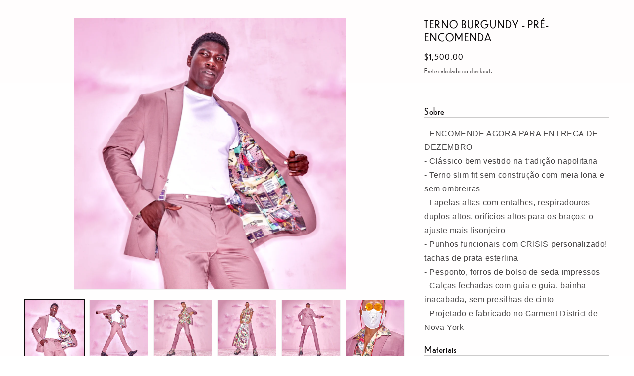

--- FILE ---
content_type: text/html; charset=utf-8
request_url: https://beholdcrisis.com/pt/products/rose-suit
body_size: 21117
content:
<!doctype html>
<html class="no-js" lang="pt-BR">
  <head>
    <meta charset="utf-8">
    <meta http-equiv="X-UA-Compatible" content="IE=edge">
    <meta name="viewport" content="width=device-width,initial-scale=1">
    <meta name="theme-color" content="">
    <link rel="canonical" href="https://beholdcrisis.com/pt/products/rose-suit">
    <link rel="preconnect" href="https://cdn.shopify.com" crossorigin><link rel="preconnect" href="https://fonts.shopifycdn.com" crossorigin><link rel="stylesheet" href="https://use.typekit.net/ort2nig.css">

    <title>
      Terno Burgundy - PRÉ-ENCOMENDA
 &ndash; Bourbon Summer Cartoon Crisis</title>

    
      <meta name="description" content="Sobre ENCOMENDE AGORA PARA ENTREGA DE DEZEMBRO Clássico bem vestido na tradição napolitana Terno slim fit sem construção com meia lona e sem ombreiras Lapelas altas com entalhes, respiradouros duplos altos, orifícios altos para os braços; o ajuste mais lisonjeiro Punhos funcionais com CRISIS personalizado! tachas de pr">
    

    

<meta property="og:site_name" content="Bourbon Summer Cartoon Crisis">
<meta property="og:url" content="https://beholdcrisis.com/pt/products/rose-suit">
<meta property="og:title" content="Terno Burgundy - PRÉ-ENCOMENDA">
<meta property="og:type" content="product">
<meta property="og:description" content="Sobre ENCOMENDE AGORA PARA ENTREGA DE DEZEMBRO Clássico bem vestido na tradição napolitana Terno slim fit sem construção com meia lona e sem ombreiras Lapelas altas com entalhes, respiradouros duplos altos, orifícios altos para os braços; o ajuste mais lisonjeiro Punhos funcionais com CRISIS personalizado! tachas de pr"><meta property="og:image" content="http://beholdcrisis.com/cdn/shop/products/rose-suit-1.jpg?v=1643321971">
  <meta property="og:image:secure_url" content="https://beholdcrisis.com/cdn/shop/products/rose-suit-1.jpg?v=1643321971">
  <meta property="og:image:width" content="2000">
  <meta property="og:image:height" content="2000"><meta property="og:price:amount" content="1,500.00">
  <meta property="og:price:currency" content="USD"><meta name="twitter:card" content="summary_large_image">
<meta name="twitter:title" content="Terno Burgundy - PRÉ-ENCOMENDA">
<meta name="twitter:description" content="Sobre ENCOMENDE AGORA PARA ENTREGA DE DEZEMBRO Clássico bem vestido na tradição napolitana Terno slim fit sem construção com meia lona e sem ombreiras Lapelas altas com entalhes, respiradouros duplos altos, orifícios altos para os braços; o ajuste mais lisonjeiro Punhos funcionais com CRISIS personalizado! tachas de pr">


    <script src="//beholdcrisis.com/cdn/shop/t/6/assets/constants.js?v=58251544750838685771719277865" defer="defer"></script>
    <script src="//beholdcrisis.com/cdn/shop/t/6/assets/pubsub.js?v=158357773527763999511719277865" defer="defer"></script>
    <script src="//beholdcrisis.com/cdn/shop/t/6/assets/global.js?v=35897255711048599421719277865" defer="defer"></script><script src="//beholdcrisis.com/cdn/shop/t/6/assets/animations.js?v=114255849464433187621719277865" defer="defer"></script><script>window.performance && window.performance.mark && window.performance.mark('shopify.content_for_header.start');</script><meta id="shopify-digital-wallet" name="shopify-digital-wallet" content="/40213512342/digital_wallets/dialog">
<meta name="shopify-checkout-api-token" content="7b3e67101837eebcee31c721cb303f0c">
<meta id="in-context-paypal-metadata" data-shop-id="40213512342" data-venmo-supported="false" data-environment="production" data-locale="pt_BR" data-paypal-v4="true" data-currency="USD">
<link rel="alternate" hreflang="x-default" href="https://beholdcrisis.com/products/rose-suit">
<link rel="alternate" hreflang="en" href="https://beholdcrisis.com/products/rose-suit">
<link rel="alternate" hreflang="es" href="https://beholdcrisis.com/es/products/rose-suit">
<link rel="alternate" hreflang="it" href="https://beholdcrisis.com/it/products/rose-suit">
<link rel="alternate" hreflang="ja" href="https://beholdcrisis.com/ja/products/rose-suit">
<link rel="alternate" hreflang="pt" href="https://beholdcrisis.com/pt/products/rose-suit">
<link rel="alternate" hreflang="pt-BR" href="https://beholdcrisis.com/pt-br/products/rose-suit">
<link rel="alternate" type="application/json+oembed" href="https://beholdcrisis.com/pt/products/rose-suit.oembed">
<script async="async" src="/checkouts/internal/preloads.js?locale=pt-US"></script>
<link rel="preconnect" href="https://shop.app" crossorigin="anonymous">
<script async="async" src="https://shop.app/checkouts/internal/preloads.js?locale=pt-US&shop_id=40213512342" crossorigin="anonymous"></script>
<script id="apple-pay-shop-capabilities" type="application/json">{"shopId":40213512342,"countryCode":"US","currencyCode":"USD","merchantCapabilities":["supports3DS"],"merchantId":"gid:\/\/shopify\/Shop\/40213512342","merchantName":"Bourbon Summer Cartoon Crisis","requiredBillingContactFields":["postalAddress","email"],"requiredShippingContactFields":["postalAddress","email"],"shippingType":"shipping","supportedNetworks":["visa","masterCard","amex","discover","elo","jcb"],"total":{"type":"pending","label":"Bourbon Summer Cartoon Crisis","amount":"1.00"},"shopifyPaymentsEnabled":true,"supportsSubscriptions":true}</script>
<script id="shopify-features" type="application/json">{"accessToken":"7b3e67101837eebcee31c721cb303f0c","betas":["rich-media-storefront-analytics"],"domain":"beholdcrisis.com","predictiveSearch":true,"shopId":40213512342,"locale":"pt-br"}</script>
<script>var Shopify = Shopify || {};
Shopify.shop = "bourbon-summer-cartoon-crisis.myshopify.com";
Shopify.locale = "pt-BR";
Shopify.currency = {"active":"USD","rate":"1.0"};
Shopify.country = "US";
Shopify.theme = {"name":"July 1, 2024 ","id":136922988694,"schema_name":"Dawn","schema_version":"9.0.0","theme_store_id":null,"role":"main"};
Shopify.theme.handle = "null";
Shopify.theme.style = {"id":null,"handle":null};
Shopify.cdnHost = "beholdcrisis.com/cdn";
Shopify.routes = Shopify.routes || {};
Shopify.routes.root = "/pt/";</script>
<script type="module">!function(o){(o.Shopify=o.Shopify||{}).modules=!0}(window);</script>
<script>!function(o){function n(){var o=[];function n(){o.push(Array.prototype.slice.apply(arguments))}return n.q=o,n}var t=o.Shopify=o.Shopify||{};t.loadFeatures=n(),t.autoloadFeatures=n()}(window);</script>
<script>
  window.ShopifyPay = window.ShopifyPay || {};
  window.ShopifyPay.apiHost = "shop.app\/pay";
  window.ShopifyPay.redirectState = null;
</script>
<script id="shop-js-analytics" type="application/json">{"pageType":"product"}</script>
<script defer="defer" async type="module" src="//beholdcrisis.com/cdn/shopifycloud/shop-js/modules/v2/client.init-shop-cart-sync_CU2ftdlJ.pt-BR.esm.js"></script>
<script defer="defer" async type="module" src="//beholdcrisis.com/cdn/shopifycloud/shop-js/modules/v2/chunk.common_Bd5PC-Gb.esm.js"></script>
<script defer="defer" async type="module" src="//beholdcrisis.com/cdn/shopifycloud/shop-js/modules/v2/chunk.modal_CNYWjkPA.esm.js"></script>
<script type="module">
  await import("//beholdcrisis.com/cdn/shopifycloud/shop-js/modules/v2/client.init-shop-cart-sync_CU2ftdlJ.pt-BR.esm.js");
await import("//beholdcrisis.com/cdn/shopifycloud/shop-js/modules/v2/chunk.common_Bd5PC-Gb.esm.js");
await import("//beholdcrisis.com/cdn/shopifycloud/shop-js/modules/v2/chunk.modal_CNYWjkPA.esm.js");

  window.Shopify.SignInWithShop?.initShopCartSync?.({"fedCMEnabled":true,"windoidEnabled":true});

</script>
<script defer="defer" async type="module" src="//beholdcrisis.com/cdn/shopifycloud/shop-js/modules/v2/client.payment-terms_ABFUqxZz.pt-BR.esm.js"></script>
<script defer="defer" async type="module" src="//beholdcrisis.com/cdn/shopifycloud/shop-js/modules/v2/chunk.common_Bd5PC-Gb.esm.js"></script>
<script defer="defer" async type="module" src="//beholdcrisis.com/cdn/shopifycloud/shop-js/modules/v2/chunk.modal_CNYWjkPA.esm.js"></script>
<script type="module">
  await import("//beholdcrisis.com/cdn/shopifycloud/shop-js/modules/v2/client.payment-terms_ABFUqxZz.pt-BR.esm.js");
await import("//beholdcrisis.com/cdn/shopifycloud/shop-js/modules/v2/chunk.common_Bd5PC-Gb.esm.js");
await import("//beholdcrisis.com/cdn/shopifycloud/shop-js/modules/v2/chunk.modal_CNYWjkPA.esm.js");

  
</script>
<script>
  window.Shopify = window.Shopify || {};
  if (!window.Shopify.featureAssets) window.Shopify.featureAssets = {};
  window.Shopify.featureAssets['shop-js'] = {"shop-cart-sync":["modules/v2/client.shop-cart-sync_w9TziuSg.pt-BR.esm.js","modules/v2/chunk.common_Bd5PC-Gb.esm.js","modules/v2/chunk.modal_CNYWjkPA.esm.js"],"init-fed-cm":["modules/v2/client.init-fed-cm_DqdH0sUx.pt-BR.esm.js","modules/v2/chunk.common_Bd5PC-Gb.esm.js","modules/v2/chunk.modal_CNYWjkPA.esm.js"],"shop-cash-offers":["modules/v2/client.shop-cash-offers_BKpjlGjl.pt-BR.esm.js","modules/v2/chunk.common_Bd5PC-Gb.esm.js","modules/v2/chunk.modal_CNYWjkPA.esm.js"],"shop-login-button":["modules/v2/client.shop-login-button_nrkBJ5Ke.pt-BR.esm.js","modules/v2/chunk.common_Bd5PC-Gb.esm.js","modules/v2/chunk.modal_CNYWjkPA.esm.js"],"pay-button":["modules/v2/client.pay-button_BSLWe4kQ.pt-BR.esm.js","modules/v2/chunk.common_Bd5PC-Gb.esm.js","modules/v2/chunk.modal_CNYWjkPA.esm.js"],"shop-button":["modules/v2/client.shop-button_BMpvsI5U.pt-BR.esm.js","modules/v2/chunk.common_Bd5PC-Gb.esm.js","modules/v2/chunk.modal_CNYWjkPA.esm.js"],"avatar":["modules/v2/client.avatar_BTnouDA3.pt-BR.esm.js"],"init-windoid":["modules/v2/client.init-windoid_CGT14yHB.pt-BR.esm.js","modules/v2/chunk.common_Bd5PC-Gb.esm.js","modules/v2/chunk.modal_CNYWjkPA.esm.js"],"init-shop-for-new-customer-accounts":["modules/v2/client.init-shop-for-new-customer-accounts_BHD6Zfbx.pt-BR.esm.js","modules/v2/client.shop-login-button_nrkBJ5Ke.pt-BR.esm.js","modules/v2/chunk.common_Bd5PC-Gb.esm.js","modules/v2/chunk.modal_CNYWjkPA.esm.js"],"init-shop-email-lookup-coordinator":["modules/v2/client.init-shop-email-lookup-coordinator_REzCsYYD.pt-BR.esm.js","modules/v2/chunk.common_Bd5PC-Gb.esm.js","modules/v2/chunk.modal_CNYWjkPA.esm.js"],"init-shop-cart-sync":["modules/v2/client.init-shop-cart-sync_CU2ftdlJ.pt-BR.esm.js","modules/v2/chunk.common_Bd5PC-Gb.esm.js","modules/v2/chunk.modal_CNYWjkPA.esm.js"],"shop-toast-manager":["modules/v2/client.shop-toast-manager_Dq28WqI9.pt-BR.esm.js","modules/v2/chunk.common_Bd5PC-Gb.esm.js","modules/v2/chunk.modal_CNYWjkPA.esm.js"],"init-customer-accounts":["modules/v2/client.init-customer-accounts_CgiX-6Cv.pt-BR.esm.js","modules/v2/client.shop-login-button_nrkBJ5Ke.pt-BR.esm.js","modules/v2/chunk.common_Bd5PC-Gb.esm.js","modules/v2/chunk.modal_CNYWjkPA.esm.js"],"init-customer-accounts-sign-up":["modules/v2/client.init-customer-accounts-sign-up_Caijx2Oo.pt-BR.esm.js","modules/v2/client.shop-login-button_nrkBJ5Ke.pt-BR.esm.js","modules/v2/chunk.common_Bd5PC-Gb.esm.js","modules/v2/chunk.modal_CNYWjkPA.esm.js"],"shop-follow-button":["modules/v2/client.shop-follow-button_l7EosSa7.pt-BR.esm.js","modules/v2/chunk.common_Bd5PC-Gb.esm.js","modules/v2/chunk.modal_CNYWjkPA.esm.js"],"checkout-modal":["modules/v2/client.checkout-modal_ChQe4jtU.pt-BR.esm.js","modules/v2/chunk.common_Bd5PC-Gb.esm.js","modules/v2/chunk.modal_CNYWjkPA.esm.js"],"shop-login":["modules/v2/client.shop-login_RmBPJEbI.pt-BR.esm.js","modules/v2/chunk.common_Bd5PC-Gb.esm.js","modules/v2/chunk.modal_CNYWjkPA.esm.js"],"lead-capture":["modules/v2/client.lead-capture_DAsJ2v4s.pt-BR.esm.js","modules/v2/chunk.common_Bd5PC-Gb.esm.js","modules/v2/chunk.modal_CNYWjkPA.esm.js"],"payment-terms":["modules/v2/client.payment-terms_ABFUqxZz.pt-BR.esm.js","modules/v2/chunk.common_Bd5PC-Gb.esm.js","modules/v2/chunk.modal_CNYWjkPA.esm.js"]};
</script>
<script id="__st">var __st={"a":40213512342,"offset":-18000,"reqid":"e56d2702-5b26-480e-8643-fa99543ccb29-1769215854","pageurl":"beholdcrisis.com\/pt\/products\/rose-suit","u":"c62dd76ecee3","p":"product","rtyp":"product","rid":7319772758166};</script>
<script>window.ShopifyPaypalV4VisibilityTracking = true;</script>
<script id="captcha-bootstrap">!function(){'use strict';const t='contact',e='account',n='new_comment',o=[[t,t],['blogs',n],['comments',n],[t,'customer']],c=[[e,'customer_login'],[e,'guest_login'],[e,'recover_customer_password'],[e,'create_customer']],r=t=>t.map((([t,e])=>`form[action*='/${t}']:not([data-nocaptcha='true']) input[name='form_type'][value='${e}']`)).join(','),a=t=>()=>t?[...document.querySelectorAll(t)].map((t=>t.form)):[];function s(){const t=[...o],e=r(t);return a(e)}const i='password',u='form_key',d=['recaptcha-v3-token','g-recaptcha-response','h-captcha-response',i],f=()=>{try{return window.sessionStorage}catch{return}},m='__shopify_v',_=t=>t.elements[u];function p(t,e,n=!1){try{const o=window.sessionStorage,c=JSON.parse(o.getItem(e)),{data:r}=function(t){const{data:e,action:n}=t;return t[m]||n?{data:e,action:n}:{data:t,action:n}}(c);for(const[e,n]of Object.entries(r))t.elements[e]&&(t.elements[e].value=n);n&&o.removeItem(e)}catch(o){console.error('form repopulation failed',{error:o})}}const l='form_type',E='cptcha';function T(t){t.dataset[E]=!0}const w=window,h=w.document,L='Shopify',v='ce_forms',y='captcha';let A=!1;((t,e)=>{const n=(g='f06e6c50-85a8-45c8-87d0-21a2b65856fe',I='https://cdn.shopify.com/shopifycloud/storefront-forms-hcaptcha/ce_storefront_forms_captcha_hcaptcha.v1.5.2.iife.js',D={infoText:'Protegido por hCaptcha',privacyText:'Privacidade',termsText:'Termos'},(t,e,n)=>{const o=w[L][v],c=o.bindForm;if(c)return c(t,g,e,D).then(n);var r;o.q.push([[t,g,e,D],n]),r=I,A||(h.body.append(Object.assign(h.createElement('script'),{id:'captcha-provider',async:!0,src:r})),A=!0)});var g,I,D;w[L]=w[L]||{},w[L][v]=w[L][v]||{},w[L][v].q=[],w[L][y]=w[L][y]||{},w[L][y].protect=function(t,e){n(t,void 0,e),T(t)},Object.freeze(w[L][y]),function(t,e,n,w,h,L){const[v,y,A,g]=function(t,e,n){const i=e?o:[],u=t?c:[],d=[...i,...u],f=r(d),m=r(i),_=r(d.filter((([t,e])=>n.includes(e))));return[a(f),a(m),a(_),s()]}(w,h,L),I=t=>{const e=t.target;return e instanceof HTMLFormElement?e:e&&e.form},D=t=>v().includes(t);t.addEventListener('submit',(t=>{const e=I(t);if(!e)return;const n=D(e)&&!e.dataset.hcaptchaBound&&!e.dataset.recaptchaBound,o=_(e),c=g().includes(e)&&(!o||!o.value);(n||c)&&t.preventDefault(),c&&!n&&(function(t){try{if(!f())return;!function(t){const e=f();if(!e)return;const n=_(t);if(!n)return;const o=n.value;o&&e.removeItem(o)}(t);const e=Array.from(Array(32),(()=>Math.random().toString(36)[2])).join('');!function(t,e){_(t)||t.append(Object.assign(document.createElement('input'),{type:'hidden',name:u})),t.elements[u].value=e}(t,e),function(t,e){const n=f();if(!n)return;const o=[...t.querySelectorAll(`input[type='${i}']`)].map((({name:t})=>t)),c=[...d,...o],r={};for(const[a,s]of new FormData(t).entries())c.includes(a)||(r[a]=s);n.setItem(e,JSON.stringify({[m]:1,action:t.action,data:r}))}(t,e)}catch(e){console.error('failed to persist form',e)}}(e),e.submit())}));const S=(t,e)=>{t&&!t.dataset[E]&&(n(t,e.some((e=>e===t))),T(t))};for(const o of['focusin','change'])t.addEventListener(o,(t=>{const e=I(t);D(e)&&S(e,y())}));const B=e.get('form_key'),M=e.get(l),P=B&&M;t.addEventListener('DOMContentLoaded',(()=>{const t=y();if(P)for(const e of t)e.elements[l].value===M&&p(e,B);[...new Set([...A(),...v().filter((t=>'true'===t.dataset.shopifyCaptcha))])].forEach((e=>S(e,t)))}))}(h,new URLSearchParams(w.location.search),n,t,e,['guest_login'])})(!0,!0)}();</script>
<script integrity="sha256-4kQ18oKyAcykRKYeNunJcIwy7WH5gtpwJnB7kiuLZ1E=" data-source-attribution="shopify.loadfeatures" defer="defer" src="//beholdcrisis.com/cdn/shopifycloud/storefront/assets/storefront/load_feature-a0a9edcb.js" crossorigin="anonymous"></script>
<script crossorigin="anonymous" defer="defer" src="//beholdcrisis.com/cdn/shopifycloud/storefront/assets/shopify_pay/storefront-65b4c6d7.js?v=20250812"></script>
<script data-source-attribution="shopify.dynamic_checkout.dynamic.init">var Shopify=Shopify||{};Shopify.PaymentButton=Shopify.PaymentButton||{isStorefrontPortableWallets:!0,init:function(){window.Shopify.PaymentButton.init=function(){};var t=document.createElement("script");t.src="https://beholdcrisis.com/cdn/shopifycloud/portable-wallets/latest/portable-wallets.pt-br.js",t.type="module",document.head.appendChild(t)}};
</script>
<script data-source-attribution="shopify.dynamic_checkout.buyer_consent">
  function portableWalletsHideBuyerConsent(e){var t=document.getElementById("shopify-buyer-consent"),n=document.getElementById("shopify-subscription-policy-button");t&&n&&(t.classList.add("hidden"),t.setAttribute("aria-hidden","true"),n.removeEventListener("click",e))}function portableWalletsShowBuyerConsent(e){var t=document.getElementById("shopify-buyer-consent"),n=document.getElementById("shopify-subscription-policy-button");t&&n&&(t.classList.remove("hidden"),t.removeAttribute("aria-hidden"),n.addEventListener("click",e))}window.Shopify?.PaymentButton&&(window.Shopify.PaymentButton.hideBuyerConsent=portableWalletsHideBuyerConsent,window.Shopify.PaymentButton.showBuyerConsent=portableWalletsShowBuyerConsent);
</script>
<script data-source-attribution="shopify.dynamic_checkout.cart.bootstrap">document.addEventListener("DOMContentLoaded",(function(){function t(){return document.querySelector("shopify-accelerated-checkout-cart, shopify-accelerated-checkout")}if(t())Shopify.PaymentButton.init();else{new MutationObserver((function(e,n){t()&&(Shopify.PaymentButton.init(),n.disconnect())})).observe(document.body,{childList:!0,subtree:!0})}}));
</script>
<link id="shopify-accelerated-checkout-styles" rel="stylesheet" media="screen" href="https://beholdcrisis.com/cdn/shopifycloud/portable-wallets/latest/accelerated-checkout-backwards-compat.css" crossorigin="anonymous">
<style id="shopify-accelerated-checkout-cart">
        #shopify-buyer-consent {
  margin-top: 1em;
  display: inline-block;
  width: 100%;
}

#shopify-buyer-consent.hidden {
  display: none;
}

#shopify-subscription-policy-button {
  background: none;
  border: none;
  padding: 0;
  text-decoration: underline;
  font-size: inherit;
  cursor: pointer;
}

#shopify-subscription-policy-button::before {
  box-shadow: none;
}

      </style>

<script>window.performance && window.performance.mark && window.performance.mark('shopify.content_for_header.end');</script>


    <style data-shopify>
      @font-face {
  font-family: Assistant;
  font-weight: 400;
  font-style: normal;
  font-display: swap;
  src: url("//beholdcrisis.com/cdn/fonts/assistant/assistant_n4.9120912a469cad1cc292572851508ca49d12e768.woff2") format("woff2"),
       url("//beholdcrisis.com/cdn/fonts/assistant/assistant_n4.6e9875ce64e0fefcd3f4446b7ec9036b3ddd2985.woff") format("woff");
}

      @font-face {
  font-family: Assistant;
  font-weight: 700;
  font-style: normal;
  font-display: swap;
  src: url("//beholdcrisis.com/cdn/fonts/assistant/assistant_n7.bf44452348ec8b8efa3aa3068825305886b1c83c.woff2") format("woff2"),
       url("//beholdcrisis.com/cdn/fonts/assistant/assistant_n7.0c887fee83f6b3bda822f1150b912c72da0f7b64.woff") format("woff");
}

      
      
      @font-face {
  font-family: Assistant;
  font-weight: 400;
  font-style: normal;
  font-display: swap;
  src: url("//beholdcrisis.com/cdn/fonts/assistant/assistant_n4.9120912a469cad1cc292572851508ca49d12e768.woff2") format("woff2"),
       url("//beholdcrisis.com/cdn/fonts/assistant/assistant_n4.6e9875ce64e0fefcd3f4446b7ec9036b3ddd2985.woff") format("woff");
}


      
        :root,
        .color-background-1 {
          --color-background: 255,255,255;
        
          --gradient-background: linear-gradient(180deg, rgba(255, 253, 253, 0.65), rgba(255, 255, 255, 0.65) 100%);
        
        --color-foreground: 10,7,8;
        --color-shadow: 10,7,8;
        --color-button: 10,7,8;
        --color-button-text: 255,255,255;
        --color-secondary-button: 255,255,255;
        --color-secondary-button-text: 10,7,8;
        --color-link: 10,7,8;
        --color-badge-foreground: 10,7,8;
        --color-badge-background: 255,255,255;
        --color-badge-border: 10,7,8;
        --payment-terms-background-color: rgb(255 255 255);
      }
      
        
        .color-background-2 {
          --color-background: 243,243,243;
        
          --gradient-background: #f3f3f3;
        
        --color-foreground: 18,18,18;
        --color-shadow: 18,18,18;
        --color-button: 18,18,18;
        --color-button-text: 243,243,243;
        --color-secondary-button: 243,243,243;
        --color-secondary-button-text: 18,18,18;
        --color-link: 18,18,18;
        --color-badge-foreground: 18,18,18;
        --color-badge-background: 243,243,243;
        --color-badge-border: 18,18,18;
        --payment-terms-background-color: rgb(243 243 243);
      }
      
        
        .color-inverse {
          --color-background: 10,7,8;
        
          --gradient-background: #0a0708;
        
        --color-foreground: 255,255,255;
        --color-shadow: 10,7,8;
        --color-button: 255,255,255;
        --color-button-text: 10,7,8;
        --color-secondary-button: 10,7,8;
        --color-secondary-button-text: 255,255,255;
        --color-link: 255,255,255;
        --color-badge-foreground: 255,255,255;
        --color-badge-background: 10,7,8;
        --color-badge-border: 255,255,255;
        --payment-terms-background-color: rgb(10 7 8);
      }
      
        
        .color-accent-1 {
          --color-background: 18,18,18;
        
          --gradient-background: #121212;
        
        --color-foreground: 255,255,255;
        --color-shadow: 18,18,18;
        --color-button: 255,255,255;
        --color-button-text: 18,18,18;
        --color-secondary-button: 18,18,18;
        --color-secondary-button-text: 255,255,255;
        --color-link: 255,255,255;
        --color-badge-foreground: 255,255,255;
        --color-badge-background: 18,18,18;
        --color-badge-border: 255,255,255;
        --payment-terms-background-color: rgb(18 18 18);
      }
      
        
        .color-accent-2 {
          --color-background: 51,79,180;
        
          --gradient-background: #334fb4;
        
        --color-foreground: 255,255,255;
        --color-shadow: 18,18,18;
        --color-button: 255,255,255;
        --color-button-text: 51,79,180;
        --color-secondary-button: 51,79,180;
        --color-secondary-button-text: 255,255,255;
        --color-link: 255,255,255;
        --color-badge-foreground: 255,255,255;
        --color-badge-background: 51,79,180;
        --color-badge-border: 255,255,255;
        --payment-terms-background-color: rgb(51 79 180);
      }
      

      body, .color-background-1, .color-background-2, .color-inverse, .color-accent-1, .color-accent-2 {
        color: rgba(var(--color-foreground), 0.75);
        background-color: rgb(var(--color-background));
      }

      :root {
        --font-body-family: dunbar-low, sans-serif;
        --font-body-style: normal;
        --font-body-weight: 400;
        --font-body-weight-bold: 700;

        --font-heading-family: dunbar-low, sans-serif;
        --font-heading-style: normal;
        --font-heading-weight: 400;

        --font-body-scale: 1.0;
        --font-heading-scale: 1.0;

        --media-padding: px;
        --media-border-opacity: 0.05;
        --media-border-width: 1px;
        --media-radius: 0px;
        --media-shadow-opacity: 0.0;
        --media-shadow-horizontal-offset: 0px;
        --media-shadow-vertical-offset: 4px;
        --media-shadow-blur-radius: 5px;
        --media-shadow-visible: 0;

        --page-width: 140rem;
        --page-width-margin: 0rem;

        --product-card-image-padding: 0.0rem;
        --product-card-corner-radius: 0.0rem;
        --product-card-text-alignment: left;
        --product-card-border-width: 0.0rem;
        --product-card-border-opacity: 0.1;
        --product-card-shadow-opacity: 0.0;
        --product-card-shadow-visible: 0;
        --product-card-shadow-horizontal-offset: 0.0rem;
        --product-card-shadow-vertical-offset: 0.4rem;
        --product-card-shadow-blur-radius: 0.5rem;

        --collection-card-image-padding: 0.0rem;
        --collection-card-corner-radius: 0.0rem;
        --collection-card-text-alignment: left;
        --collection-card-border-width: 0.0rem;
        --collection-card-border-opacity: 0.1;
        --collection-card-shadow-opacity: 0.0;
        --collection-card-shadow-visible: 0;
        --collection-card-shadow-horizontal-offset: 0.0rem;
        --collection-card-shadow-vertical-offset: 0.4rem;
        --collection-card-shadow-blur-radius: 0.5rem;

        --blog-card-image-padding: 0.0rem;
        --blog-card-corner-radius: 0.0rem;
        --blog-card-text-alignment: left;
        --blog-card-border-width: 0.0rem;
        --blog-card-border-opacity: 0.1;
        --blog-card-shadow-opacity: 0.0;
        --blog-card-shadow-visible: 0;
        --blog-card-shadow-horizontal-offset: 0.0rem;
        --blog-card-shadow-vertical-offset: 0.4rem;
        --blog-card-shadow-blur-radius: 0.5rem;

        --badge-corner-radius: 4.0rem;

        --popup-border-width: 1px;
        --popup-border-opacity: 0.1;
        --popup-corner-radius: 0px;
        --popup-shadow-opacity: 0.0;
        --popup-shadow-horizontal-offset: 0px;
        --popup-shadow-vertical-offset: 4px;
        --popup-shadow-blur-radius: 5px;

        --drawer-border-width: 1px;
        --drawer-border-opacity: 0.1;
        --drawer-shadow-opacity: 0.0;
        --drawer-shadow-horizontal-offset: 0px;
        --drawer-shadow-vertical-offset: 4px;
        --drawer-shadow-blur-radius: 5px;

        --spacing-sections-desktop: 0px;
        --spacing-sections-mobile: 0px;

        --grid-desktop-vertical-spacing: 24px;
        --grid-desktop-horizontal-spacing: 40px;
        --grid-mobile-vertical-spacing: 12px;
        --grid-mobile-horizontal-spacing: 20px;

        --text-boxes-border-opacity: 0.1;
        --text-boxes-border-width: 0px;
        --text-boxes-radius: 0px;
        --text-boxes-shadow-opacity: 0.0;
        --text-boxes-shadow-visible: 0;
        --text-boxes-shadow-horizontal-offset: 0px;
        --text-boxes-shadow-vertical-offset: 4px;
        --text-boxes-shadow-blur-radius: 5px;

        --buttons-radius: 0px;
        --buttons-radius-outset: 0px;
        --buttons-border-width: 1px;
        --buttons-border-opacity: 1.0;
        --buttons-shadow-opacity: 0.0;
        --buttons-shadow-visible: 0;
        --buttons-shadow-horizontal-offset: 0px;
        --buttons-shadow-vertical-offset: 4px;
        --buttons-shadow-blur-radius: 5px;
        --buttons-border-offset: 0px;

        --inputs-radius: 0px;
        --inputs-border-width: 1px;
        --inputs-border-opacity: 0.55;
        --inputs-shadow-opacity: 0.0;
        --inputs-shadow-horizontal-offset: 0px;
        --inputs-margin-offset: 0px;
        --inputs-shadow-vertical-offset: 4px;
        --inputs-shadow-blur-radius: 5px;
        --inputs-radius-outset: 0px;

        --variant-pills-radius: 0px;
        --variant-pills-border-width: 2px;
        --variant-pills-border-opacity: 0.55;
        --variant-pills-shadow-opacity: 0.0;
        --variant-pills-shadow-horizontal-offset: 0px;
        --variant-pills-shadow-vertical-offset: 4px;
        --variant-pills-shadow-blur-radius: 5px;
      }

      *,
      *::before,
      *::after {
        box-sizing: inherit;
      }

      html {
        box-sizing: border-box;
        font-size: calc(var(--font-body-scale) * 62.5%);
        height: 100%;
      }

      body {
        display: grid;
        grid-template-rows: auto auto 1fr auto;
        grid-template-columns: 100%;
        min-height: 100%;
        margin: 0;
        font-size: 1.5rem;
        letter-spacing: 0.06rem;
        line-height: calc(1 + 0.8 / var(--font-body-scale));
        font-family: var(--font-body-family);
        font-style: var(--font-body-style);
        font-weight: var(--font-body-weight);
      }

      @media screen and (min-width: 750px) {
        body {
          font-size: 1.6rem;
        }
      }
    </style>

    <link href="//beholdcrisis.com/cdn/shop/t/6/assets/base.css?v=55068828922582832211719277865" rel="stylesheet" type="text/css" media="all" />
<link rel="preload" as="font" href="//beholdcrisis.com/cdn/fonts/assistant/assistant_n4.9120912a469cad1cc292572851508ca49d12e768.woff2" type="font/woff2" crossorigin><link rel="preload" as="font" href="//beholdcrisis.com/cdn/fonts/assistant/assistant_n4.9120912a469cad1cc292572851508ca49d12e768.woff2" type="font/woff2" crossorigin><link
        rel="stylesheet"
        href="//beholdcrisis.com/cdn/shop/t/6/assets/component-predictive-search.css?v=118923337488134913561719277865"
        media="print"
        onload="this.media='all'"
      ><script>
      document.documentElement.className = document.documentElement.className.replace('no-js', 'js');
      if (Shopify.designMode) {
        document.documentElement.classList.add('shopify-design-mode');
      }
    </script>
  <link href="https://monorail-edge.shopifysvc.com" rel="dns-prefetch">
<script>(function(){if ("sendBeacon" in navigator && "performance" in window) {try {var session_token_from_headers = performance.getEntriesByType('navigation')[0].serverTiming.find(x => x.name == '_s').description;} catch {var session_token_from_headers = undefined;}var session_cookie_matches = document.cookie.match(/_shopify_s=([^;]*)/);var session_token_from_cookie = session_cookie_matches && session_cookie_matches.length === 2 ? session_cookie_matches[1] : "";var session_token = session_token_from_headers || session_token_from_cookie || "";function handle_abandonment_event(e) {var entries = performance.getEntries().filter(function(entry) {return /monorail-edge.shopifysvc.com/.test(entry.name);});if (!window.abandonment_tracked && entries.length === 0) {window.abandonment_tracked = true;var currentMs = Date.now();var navigation_start = performance.timing.navigationStart;var payload = {shop_id: 40213512342,url: window.location.href,navigation_start,duration: currentMs - navigation_start,session_token,page_type: "product"};window.navigator.sendBeacon("https://monorail-edge.shopifysvc.com/v1/produce", JSON.stringify({schema_id: "online_store_buyer_site_abandonment/1.1",payload: payload,metadata: {event_created_at_ms: currentMs,event_sent_at_ms: currentMs}}));}}window.addEventListener('pagehide', handle_abandonment_event);}}());</script>
<script id="web-pixels-manager-setup">(function e(e,d,r,n,o){if(void 0===o&&(o={}),!Boolean(null===(a=null===(i=window.Shopify)||void 0===i?void 0:i.analytics)||void 0===a?void 0:a.replayQueue)){var i,a;window.Shopify=window.Shopify||{};var t=window.Shopify;t.analytics=t.analytics||{};var s=t.analytics;s.replayQueue=[],s.publish=function(e,d,r){return s.replayQueue.push([e,d,r]),!0};try{self.performance.mark("wpm:start")}catch(e){}var l=function(){var e={modern:/Edge?\/(1{2}[4-9]|1[2-9]\d|[2-9]\d{2}|\d{4,})\.\d+(\.\d+|)|Firefox\/(1{2}[4-9]|1[2-9]\d|[2-9]\d{2}|\d{4,})\.\d+(\.\d+|)|Chrom(ium|e)\/(9{2}|\d{3,})\.\d+(\.\d+|)|(Maci|X1{2}).+ Version\/(15\.\d+|(1[6-9]|[2-9]\d|\d{3,})\.\d+)([,.]\d+|)( \(\w+\)|)( Mobile\/\w+|) Safari\/|Chrome.+OPR\/(9{2}|\d{3,})\.\d+\.\d+|(CPU[ +]OS|iPhone[ +]OS|CPU[ +]iPhone|CPU IPhone OS|CPU iPad OS)[ +]+(15[._]\d+|(1[6-9]|[2-9]\d|\d{3,})[._]\d+)([._]\d+|)|Android:?[ /-](13[3-9]|1[4-9]\d|[2-9]\d{2}|\d{4,})(\.\d+|)(\.\d+|)|Android.+Firefox\/(13[5-9]|1[4-9]\d|[2-9]\d{2}|\d{4,})\.\d+(\.\d+|)|Android.+Chrom(ium|e)\/(13[3-9]|1[4-9]\d|[2-9]\d{2}|\d{4,})\.\d+(\.\d+|)|SamsungBrowser\/([2-9]\d|\d{3,})\.\d+/,legacy:/Edge?\/(1[6-9]|[2-9]\d|\d{3,})\.\d+(\.\d+|)|Firefox\/(5[4-9]|[6-9]\d|\d{3,})\.\d+(\.\d+|)|Chrom(ium|e)\/(5[1-9]|[6-9]\d|\d{3,})\.\d+(\.\d+|)([\d.]+$|.*Safari\/(?![\d.]+ Edge\/[\d.]+$))|(Maci|X1{2}).+ Version\/(10\.\d+|(1[1-9]|[2-9]\d|\d{3,})\.\d+)([,.]\d+|)( \(\w+\)|)( Mobile\/\w+|) Safari\/|Chrome.+OPR\/(3[89]|[4-9]\d|\d{3,})\.\d+\.\d+|(CPU[ +]OS|iPhone[ +]OS|CPU[ +]iPhone|CPU IPhone OS|CPU iPad OS)[ +]+(10[._]\d+|(1[1-9]|[2-9]\d|\d{3,})[._]\d+)([._]\d+|)|Android:?[ /-](13[3-9]|1[4-9]\d|[2-9]\d{2}|\d{4,})(\.\d+|)(\.\d+|)|Mobile Safari.+OPR\/([89]\d|\d{3,})\.\d+\.\d+|Android.+Firefox\/(13[5-9]|1[4-9]\d|[2-9]\d{2}|\d{4,})\.\d+(\.\d+|)|Android.+Chrom(ium|e)\/(13[3-9]|1[4-9]\d|[2-9]\d{2}|\d{4,})\.\d+(\.\d+|)|Android.+(UC? ?Browser|UCWEB|U3)[ /]?(15\.([5-9]|\d{2,})|(1[6-9]|[2-9]\d|\d{3,})\.\d+)\.\d+|SamsungBrowser\/(5\.\d+|([6-9]|\d{2,})\.\d+)|Android.+MQ{2}Browser\/(14(\.(9|\d{2,})|)|(1[5-9]|[2-9]\d|\d{3,})(\.\d+|))(\.\d+|)|K[Aa][Ii]OS\/(3\.\d+|([4-9]|\d{2,})\.\d+)(\.\d+|)/},d=e.modern,r=e.legacy,n=navigator.userAgent;return n.match(d)?"modern":n.match(r)?"legacy":"unknown"}(),u="modern"===l?"modern":"legacy",c=(null!=n?n:{modern:"",legacy:""})[u],f=function(e){return[e.baseUrl,"/wpm","/b",e.hashVersion,"modern"===e.buildTarget?"m":"l",".js"].join("")}({baseUrl:d,hashVersion:r,buildTarget:u}),m=function(e){var d=e.version,r=e.bundleTarget,n=e.surface,o=e.pageUrl,i=e.monorailEndpoint;return{emit:function(e){var a=e.status,t=e.errorMsg,s=(new Date).getTime(),l=JSON.stringify({metadata:{event_sent_at_ms:s},events:[{schema_id:"web_pixels_manager_load/3.1",payload:{version:d,bundle_target:r,page_url:o,status:a,surface:n,error_msg:t},metadata:{event_created_at_ms:s}}]});if(!i)return console&&console.warn&&console.warn("[Web Pixels Manager] No Monorail endpoint provided, skipping logging."),!1;try{return self.navigator.sendBeacon.bind(self.navigator)(i,l)}catch(e){}var u=new XMLHttpRequest;try{return u.open("POST",i,!0),u.setRequestHeader("Content-Type","text/plain"),u.send(l),!0}catch(e){return console&&console.warn&&console.warn("[Web Pixels Manager] Got an unhandled error while logging to Monorail."),!1}}}}({version:r,bundleTarget:l,surface:e.surface,pageUrl:self.location.href,monorailEndpoint:e.monorailEndpoint});try{o.browserTarget=l,function(e){var d=e.src,r=e.async,n=void 0===r||r,o=e.onload,i=e.onerror,a=e.sri,t=e.scriptDataAttributes,s=void 0===t?{}:t,l=document.createElement("script"),u=document.querySelector("head"),c=document.querySelector("body");if(l.async=n,l.src=d,a&&(l.integrity=a,l.crossOrigin="anonymous"),s)for(var f in s)if(Object.prototype.hasOwnProperty.call(s,f))try{l.dataset[f]=s[f]}catch(e){}if(o&&l.addEventListener("load",o),i&&l.addEventListener("error",i),u)u.appendChild(l);else{if(!c)throw new Error("Did not find a head or body element to append the script");c.appendChild(l)}}({src:f,async:!0,onload:function(){if(!function(){var e,d;return Boolean(null===(d=null===(e=window.Shopify)||void 0===e?void 0:e.analytics)||void 0===d?void 0:d.initialized)}()){var d=window.webPixelsManager.init(e)||void 0;if(d){var r=window.Shopify.analytics;r.replayQueue.forEach((function(e){var r=e[0],n=e[1],o=e[2];d.publishCustomEvent(r,n,o)})),r.replayQueue=[],r.publish=d.publishCustomEvent,r.visitor=d.visitor,r.initialized=!0}}},onerror:function(){return m.emit({status:"failed",errorMsg:"".concat(f," has failed to load")})},sri:function(e){var d=/^sha384-[A-Za-z0-9+/=]+$/;return"string"==typeof e&&d.test(e)}(c)?c:"",scriptDataAttributes:o}),m.emit({status:"loading"})}catch(e){m.emit({status:"failed",errorMsg:(null==e?void 0:e.message)||"Unknown error"})}}})({shopId: 40213512342,storefrontBaseUrl: "https://beholdcrisis.com",extensionsBaseUrl: "https://extensions.shopifycdn.com/cdn/shopifycloud/web-pixels-manager",monorailEndpoint: "https://monorail-edge.shopifysvc.com/unstable/produce_batch",surface: "storefront-renderer",enabledBetaFlags: ["2dca8a86"],webPixelsConfigList: [{"id":"95944854","configuration":"{\"tagID\":\"2613450395678\"}","eventPayloadVersion":"v1","runtimeContext":"STRICT","scriptVersion":"18031546ee651571ed29edbe71a3550b","type":"APP","apiClientId":3009811,"privacyPurposes":["ANALYTICS","MARKETING","SALE_OF_DATA"],"dataSharingAdjustments":{"protectedCustomerApprovalScopes":["read_customer_address","read_customer_email","read_customer_name","read_customer_personal_data","read_customer_phone"]}},{"id":"shopify-app-pixel","configuration":"{}","eventPayloadVersion":"v1","runtimeContext":"STRICT","scriptVersion":"0450","apiClientId":"shopify-pixel","type":"APP","privacyPurposes":["ANALYTICS","MARKETING"]},{"id":"shopify-custom-pixel","eventPayloadVersion":"v1","runtimeContext":"LAX","scriptVersion":"0450","apiClientId":"shopify-pixel","type":"CUSTOM","privacyPurposes":["ANALYTICS","MARKETING"]}],isMerchantRequest: false,initData: {"shop":{"name":"Bourbon Summer Cartoon Crisis","paymentSettings":{"currencyCode":"USD"},"myshopifyDomain":"bourbon-summer-cartoon-crisis.myshopify.com","countryCode":"US","storefrontUrl":"https:\/\/beholdcrisis.com\/pt"},"customer":null,"cart":null,"checkout":null,"productVariants":[{"price":{"amount":1500.0,"currencyCode":"USD"},"product":{"title":"Terno Burgundy - PRÉ-ENCOMENDA","vendor":"Bourbon Summer Cartoon Crisis","id":"7319772758166","untranslatedTitle":"Terno Burgundy - PRÉ-ENCOMENDA","url":"\/pt\/products\/rose-suit","type":""},"id":"41287341932694","image":{"src":"\/\/beholdcrisis.com\/cdn\/shop\/products\/rose-suit-1.jpg?v=1643321971"},"sku":null,"title":"34","untranslatedTitle":"34"},{"price":{"amount":1500.0,"currencyCode":"USD"},"product":{"title":"Terno Burgundy - PRÉ-ENCOMENDA","vendor":"Bourbon Summer Cartoon Crisis","id":"7319772758166","untranslatedTitle":"Terno Burgundy - PRÉ-ENCOMENDA","url":"\/pt\/products\/rose-suit","type":""},"id":"41287341965462","image":{"src":"\/\/beholdcrisis.com\/cdn\/shop\/products\/rose-suit-1.jpg?v=1643321971"},"sku":null,"title":"36","untranslatedTitle":"36"},{"price":{"amount":1500.0,"currencyCode":"USD"},"product":{"title":"Terno Burgundy - PRÉ-ENCOMENDA","vendor":"Bourbon Summer Cartoon Crisis","id":"7319772758166","untranslatedTitle":"Terno Burgundy - PRÉ-ENCOMENDA","url":"\/pt\/products\/rose-suit","type":""},"id":"41287341998230","image":{"src":"\/\/beholdcrisis.com\/cdn\/shop\/products\/rose-suit-1.jpg?v=1643321971"},"sku":null,"title":"38","untranslatedTitle":"38"},{"price":{"amount":1500.0,"currencyCode":"USD"},"product":{"title":"Terno Burgundy - PRÉ-ENCOMENDA","vendor":"Bourbon Summer Cartoon Crisis","id":"7319772758166","untranslatedTitle":"Terno Burgundy - PRÉ-ENCOMENDA","url":"\/pt\/products\/rose-suit","type":""},"id":"41287342030998","image":{"src":"\/\/beholdcrisis.com\/cdn\/shop\/products\/rose-suit-1.jpg?v=1643321971"},"sku":null,"title":"40","untranslatedTitle":"40"},{"price":{"amount":1500.0,"currencyCode":"USD"},"product":{"title":"Terno Burgundy - PRÉ-ENCOMENDA","vendor":"Bourbon Summer Cartoon Crisis","id":"7319772758166","untranslatedTitle":"Terno Burgundy - PRÉ-ENCOMENDA","url":"\/pt\/products\/rose-suit","type":""},"id":"41287342063766","image":{"src":"\/\/beholdcrisis.com\/cdn\/shop\/products\/rose-suit-1.jpg?v=1643321971"},"sku":null,"title":"42","untranslatedTitle":"42"},{"price":{"amount":1500.0,"currencyCode":"USD"},"product":{"title":"Terno Burgundy - PRÉ-ENCOMENDA","vendor":"Bourbon Summer Cartoon Crisis","id":"7319772758166","untranslatedTitle":"Terno Burgundy - PRÉ-ENCOMENDA","url":"\/pt\/products\/rose-suit","type":""},"id":"41287342096534","image":{"src":"\/\/beholdcrisis.com\/cdn\/shop\/products\/rose-suit-1.jpg?v=1643321971"},"sku":null,"title":"44","untranslatedTitle":"44"}],"purchasingCompany":null},},"https://beholdcrisis.com/cdn","fcfee988w5aeb613cpc8e4bc33m6693e112",{"modern":"","legacy":""},{"shopId":"40213512342","storefrontBaseUrl":"https:\/\/beholdcrisis.com","extensionBaseUrl":"https:\/\/extensions.shopifycdn.com\/cdn\/shopifycloud\/web-pixels-manager","surface":"storefront-renderer","enabledBetaFlags":"[\"2dca8a86\"]","isMerchantRequest":"false","hashVersion":"fcfee988w5aeb613cpc8e4bc33m6693e112","publish":"custom","events":"[[\"page_viewed\",{}],[\"product_viewed\",{\"productVariant\":{\"price\":{\"amount\":1500.0,\"currencyCode\":\"USD\"},\"product\":{\"title\":\"Terno Burgundy - PRÉ-ENCOMENDA\",\"vendor\":\"Bourbon Summer Cartoon Crisis\",\"id\":\"7319772758166\",\"untranslatedTitle\":\"Terno Burgundy - PRÉ-ENCOMENDA\",\"url\":\"\/pt\/products\/rose-suit\",\"type\":\"\"},\"id\":\"41287341932694\",\"image\":{\"src\":\"\/\/beholdcrisis.com\/cdn\/shop\/products\/rose-suit-1.jpg?v=1643321971\"},\"sku\":null,\"title\":\"34\",\"untranslatedTitle\":\"34\"}}]]"});</script><script>
  window.ShopifyAnalytics = window.ShopifyAnalytics || {};
  window.ShopifyAnalytics.meta = window.ShopifyAnalytics.meta || {};
  window.ShopifyAnalytics.meta.currency = 'USD';
  var meta = {"product":{"id":7319772758166,"gid":"gid:\/\/shopify\/Product\/7319772758166","vendor":"Bourbon Summer Cartoon Crisis","type":"","handle":"rose-suit","variants":[{"id":41287341932694,"price":150000,"name":"Terno Burgundy - PRÉ-ENCOMENDA - 34","public_title":"34","sku":null},{"id":41287341965462,"price":150000,"name":"Terno Burgundy - PRÉ-ENCOMENDA - 36","public_title":"36","sku":null},{"id":41287341998230,"price":150000,"name":"Terno Burgundy - PRÉ-ENCOMENDA - 38","public_title":"38","sku":null},{"id":41287342030998,"price":150000,"name":"Terno Burgundy - PRÉ-ENCOMENDA - 40","public_title":"40","sku":null},{"id":41287342063766,"price":150000,"name":"Terno Burgundy - PRÉ-ENCOMENDA - 42","public_title":"42","sku":null},{"id":41287342096534,"price":150000,"name":"Terno Burgundy - PRÉ-ENCOMENDA - 44","public_title":"44","sku":null}],"remote":false},"page":{"pageType":"product","resourceType":"product","resourceId":7319772758166,"requestId":"e56d2702-5b26-480e-8643-fa99543ccb29-1769215854"}};
  for (var attr in meta) {
    window.ShopifyAnalytics.meta[attr] = meta[attr];
  }
</script>
<script class="analytics">
  (function () {
    var customDocumentWrite = function(content) {
      var jquery = null;

      if (window.jQuery) {
        jquery = window.jQuery;
      } else if (window.Checkout && window.Checkout.$) {
        jquery = window.Checkout.$;
      }

      if (jquery) {
        jquery('body').append(content);
      }
    };

    var hasLoggedConversion = function(token) {
      if (token) {
        return document.cookie.indexOf('loggedConversion=' + token) !== -1;
      }
      return false;
    }

    var setCookieIfConversion = function(token) {
      if (token) {
        var twoMonthsFromNow = new Date(Date.now());
        twoMonthsFromNow.setMonth(twoMonthsFromNow.getMonth() + 2);

        document.cookie = 'loggedConversion=' + token + '; expires=' + twoMonthsFromNow;
      }
    }

    var trekkie = window.ShopifyAnalytics.lib = window.trekkie = window.trekkie || [];
    if (trekkie.integrations) {
      return;
    }
    trekkie.methods = [
      'identify',
      'page',
      'ready',
      'track',
      'trackForm',
      'trackLink'
    ];
    trekkie.factory = function(method) {
      return function() {
        var args = Array.prototype.slice.call(arguments);
        args.unshift(method);
        trekkie.push(args);
        return trekkie;
      };
    };
    for (var i = 0; i < trekkie.methods.length; i++) {
      var key = trekkie.methods[i];
      trekkie[key] = trekkie.factory(key);
    }
    trekkie.load = function(config) {
      trekkie.config = config || {};
      trekkie.config.initialDocumentCookie = document.cookie;
      var first = document.getElementsByTagName('script')[0];
      var script = document.createElement('script');
      script.type = 'text/javascript';
      script.onerror = function(e) {
        var scriptFallback = document.createElement('script');
        scriptFallback.type = 'text/javascript';
        scriptFallback.onerror = function(error) {
                var Monorail = {
      produce: function produce(monorailDomain, schemaId, payload) {
        var currentMs = new Date().getTime();
        var event = {
          schema_id: schemaId,
          payload: payload,
          metadata: {
            event_created_at_ms: currentMs,
            event_sent_at_ms: currentMs
          }
        };
        return Monorail.sendRequest("https://" + monorailDomain + "/v1/produce", JSON.stringify(event));
      },
      sendRequest: function sendRequest(endpointUrl, payload) {
        // Try the sendBeacon API
        if (window && window.navigator && typeof window.navigator.sendBeacon === 'function' && typeof window.Blob === 'function' && !Monorail.isIos12()) {
          var blobData = new window.Blob([payload], {
            type: 'text/plain'
          });

          if (window.navigator.sendBeacon(endpointUrl, blobData)) {
            return true;
          } // sendBeacon was not successful

        } // XHR beacon

        var xhr = new XMLHttpRequest();

        try {
          xhr.open('POST', endpointUrl);
          xhr.setRequestHeader('Content-Type', 'text/plain');
          xhr.send(payload);
        } catch (e) {
          console.log(e);
        }

        return false;
      },
      isIos12: function isIos12() {
        return window.navigator.userAgent.lastIndexOf('iPhone; CPU iPhone OS 12_') !== -1 || window.navigator.userAgent.lastIndexOf('iPad; CPU OS 12_') !== -1;
      }
    };
    Monorail.produce('monorail-edge.shopifysvc.com',
      'trekkie_storefront_load_errors/1.1',
      {shop_id: 40213512342,
      theme_id: 136922988694,
      app_name: "storefront",
      context_url: window.location.href,
      source_url: "//beholdcrisis.com/cdn/s/trekkie.storefront.8d95595f799fbf7e1d32231b9a28fd43b70c67d3.min.js"});

        };
        scriptFallback.async = true;
        scriptFallback.src = '//beholdcrisis.com/cdn/s/trekkie.storefront.8d95595f799fbf7e1d32231b9a28fd43b70c67d3.min.js';
        first.parentNode.insertBefore(scriptFallback, first);
      };
      script.async = true;
      script.src = '//beholdcrisis.com/cdn/s/trekkie.storefront.8d95595f799fbf7e1d32231b9a28fd43b70c67d3.min.js';
      first.parentNode.insertBefore(script, first);
    };
    trekkie.load(
      {"Trekkie":{"appName":"storefront","development":false,"defaultAttributes":{"shopId":40213512342,"isMerchantRequest":null,"themeId":136922988694,"themeCityHash":"12940770336205401172","contentLanguage":"pt-BR","currency":"USD","eventMetadataId":"c0ca0e13-6463-4518-a814-0499e98d4c3e"},"isServerSideCookieWritingEnabled":true,"monorailRegion":"shop_domain","enabledBetaFlags":["65f19447"]},"Session Attribution":{},"S2S":{"facebookCapiEnabled":false,"source":"trekkie-storefront-renderer","apiClientId":580111}}
    );

    var loaded = false;
    trekkie.ready(function() {
      if (loaded) return;
      loaded = true;

      window.ShopifyAnalytics.lib = window.trekkie;

      var originalDocumentWrite = document.write;
      document.write = customDocumentWrite;
      try { window.ShopifyAnalytics.merchantGoogleAnalytics.call(this); } catch(error) {};
      document.write = originalDocumentWrite;

      window.ShopifyAnalytics.lib.page(null,{"pageType":"product","resourceType":"product","resourceId":7319772758166,"requestId":"e56d2702-5b26-480e-8643-fa99543ccb29-1769215854","shopifyEmitted":true});

      var match = window.location.pathname.match(/checkouts\/(.+)\/(thank_you|post_purchase)/)
      var token = match? match[1]: undefined;
      if (!hasLoggedConversion(token)) {
        setCookieIfConversion(token);
        window.ShopifyAnalytics.lib.track("Viewed Product",{"currency":"USD","variantId":41287341932694,"productId":7319772758166,"productGid":"gid:\/\/shopify\/Product\/7319772758166","name":"Terno Burgundy - PRÉ-ENCOMENDA - 34","price":"1500.00","sku":null,"brand":"Bourbon Summer Cartoon Crisis","variant":"34","category":"","nonInteraction":true,"remote":false},undefined,undefined,{"shopifyEmitted":true});
      window.ShopifyAnalytics.lib.track("monorail:\/\/trekkie_storefront_viewed_product\/1.1",{"currency":"USD","variantId":41287341932694,"productId":7319772758166,"productGid":"gid:\/\/shopify\/Product\/7319772758166","name":"Terno Burgundy - PRÉ-ENCOMENDA - 34","price":"1500.00","sku":null,"brand":"Bourbon Summer Cartoon Crisis","variant":"34","category":"","nonInteraction":true,"remote":false,"referer":"https:\/\/beholdcrisis.com\/pt\/products\/rose-suit"});
      }
    });


        var eventsListenerScript = document.createElement('script');
        eventsListenerScript.async = true;
        eventsListenerScript.src = "//beholdcrisis.com/cdn/shopifycloud/storefront/assets/shop_events_listener-3da45d37.js";
        document.getElementsByTagName('head')[0].appendChild(eventsListenerScript);

})();</script>
<script
  defer
  src="https://beholdcrisis.com/cdn/shopifycloud/perf-kit/shopify-perf-kit-3.0.4.min.js"
  data-application="storefront-renderer"
  data-shop-id="40213512342"
  data-render-region="gcp-us-central1"
  data-page-type="product"
  data-theme-instance-id="136922988694"
  data-theme-name="Dawn"
  data-theme-version="9.0.0"
  data-monorail-region="shop_domain"
  data-resource-timing-sampling-rate="10"
  data-shs="true"
  data-shs-beacon="true"
  data-shs-export-with-fetch="true"
  data-shs-logs-sample-rate="1"
  data-shs-beacon-endpoint="https://beholdcrisis.com/api/collect"
></script>
</head>

  <body class="gradient animate--hover-default">
    <a class="skip-to-content-link button visually-hidden" href="#MainContent">
      Pular para o conteúdo
    </a><!-- BEGIN sections: header-group -->

<!-- END sections: header-group -->

    <main id="MainContent" class="content-for-layout focus-none" role="main" tabindex="-1">
      <section id="shopify-section-template--17032350335126__main" class="shopify-section section"><section
  id="MainProduct-template--17032350335126__main"
  class="page-width section-template--17032350335126__main-padding"
  data-section="template--17032350335126__main"
>
  <link href="//beholdcrisis.com/cdn/shop/t/6/assets/section-main-product.css?v=76451835772386999341719277865" rel="stylesheet" type="text/css" media="all" />
  <link href="//beholdcrisis.com/cdn/shop/t/6/assets/component-accordion.css?v=180964204318874863811719277865" rel="stylesheet" type="text/css" media="all" />
  <link href="//beholdcrisis.com/cdn/shop/t/6/assets/component-price.css?v=65402837579211014041719277865" rel="stylesheet" type="text/css" media="all" />
  <link href="//beholdcrisis.com/cdn/shop/t/6/assets/component-slider.css?v=142503135496229589681719277865" rel="stylesheet" type="text/css" media="all" />
  <link href="//beholdcrisis.com/cdn/shop/t/6/assets/component-rating.css?v=157771854592137137841719277865" rel="stylesheet" type="text/css" media="all" />
  <link href="//beholdcrisis.com/cdn/shop/t/6/assets/component-loading-overlay.css?v=43236910203777044501719277865" rel="stylesheet" type="text/css" media="all" />
  <link href="//beholdcrisis.com/cdn/shop/t/6/assets/component-deferred-media.css?v=14096082462203297471719277865" rel="stylesheet" type="text/css" media="all" />
<style data-shopify>.section-template--17032350335126__main-padding {
      padding-top: 27px;
      padding-bottom: 9px;
    }

    @media screen and (min-width: 750px) {
      .section-template--17032350335126__main-padding {
        padding-top: 36px;
        padding-bottom: 12px;
      }
    }</style><script src="//beholdcrisis.com/cdn/shop/t/6/assets/product-info.js?v=68469288658591082901719277865" defer="defer"></script>
  <script src="//beholdcrisis.com/cdn/shop/t/6/assets/product-form.js?v=138816392078825582251719277865" defer="defer"></script>
  


  <div class="product product--large product--left product--thumbnail product--mobile-hide grid grid--1-col grid--2-col-tablet">
    <div class="grid__item product__media-wrapper">
      
<media-gallery
  id="MediaGallery-template--17032350335126__main"
  role="region"
  
    class="product__column-sticky"
  
  aria-label="Visualizador da galeria"
  data-desktop-layout="thumbnail"
>
  <div id="GalleryStatus-template--17032350335126__main" class="visually-hidden" role="status"></div>
  <slider-component id="GalleryViewer-template--17032350335126__main" class="slider-mobile-gutter"><a class="skip-to-content-link button visually-hidden quick-add-hidden" href="#ProductInfo-template--17032350335126__main">
        Pular para as informações do produto
      </a><ul
      id="Slider-Gallery-template--17032350335126__main"
      class="product__media-list contains-media grid grid--peek list-unstyled slider slider--mobile"
      role="list"
    ><li
            id="Slide-template--17032350335126__main-24739490463894"
            class="product__media-item grid__item slider__slide is-active scroll-trigger animate--fade-in"
            data-media-id="template--17032350335126__main-24739490463894"
          >

<div
  class="product-media-container media-type-image media-fit-contain global-media-settings gradient constrain-height"
  style="--ratio: 1.0; --preview-ratio: 1.0;"
>
  <noscript><div class="product__media media">
        <img src="//beholdcrisis.com/cdn/shop/products/rose-suit-1.jpg?v=1643321971&amp;width=1946" alt="thumbnail" srcset="//beholdcrisis.com/cdn/shop/products/rose-suit-1.jpg?v=1643321971&amp;width=246 246w, //beholdcrisis.com/cdn/shop/products/rose-suit-1.jpg?v=1643321971&amp;width=493 493w, //beholdcrisis.com/cdn/shop/products/rose-suit-1.jpg?v=1643321971&amp;width=600 600w, //beholdcrisis.com/cdn/shop/products/rose-suit-1.jpg?v=1643321971&amp;width=713 713w, //beholdcrisis.com/cdn/shop/products/rose-suit-1.jpg?v=1643321971&amp;width=823 823w, //beholdcrisis.com/cdn/shop/products/rose-suit-1.jpg?v=1643321971&amp;width=990 990w, //beholdcrisis.com/cdn/shop/products/rose-suit-1.jpg?v=1643321971&amp;width=1100 1100w, //beholdcrisis.com/cdn/shop/products/rose-suit-1.jpg?v=1643321971&amp;width=1206 1206w, //beholdcrisis.com/cdn/shop/products/rose-suit-1.jpg?v=1643321971&amp;width=1346 1346w, //beholdcrisis.com/cdn/shop/products/rose-suit-1.jpg?v=1643321971&amp;width=1426 1426w, //beholdcrisis.com/cdn/shop/products/rose-suit-1.jpg?v=1643321971&amp;width=1646 1646w, //beholdcrisis.com/cdn/shop/products/rose-suit-1.jpg?v=1643321971&amp;width=1946 1946w" width="1946" height="1946" sizes="(min-width: 1400px) 845px, (min-width: 990px) calc(65.0vw - 10rem), (min-width: 750px) calc((100vw - 11.5rem) / 2), calc(100vw / 1 - 4rem)">
      </div></noscript>

  <modal-opener class="product__modal-opener product__modal-opener--image no-js-hidden" data-modal="#ProductModal-template--17032350335126__main">
    <span class="product__media-icon motion-reduce quick-add-hidden product__media-icon--lightbox" aria-hidden="true"><svg
  aria-hidden="true"
  focusable="false"
  class="icon icon-plus"
  width="19"
  height="19"
  viewBox="0 0 19 19"
  fill="none"
  xmlns="http://www.w3.org/2000/svg"
>
  <path fill-rule="evenodd" clip-rule="evenodd" d="M4.66724 7.93978C4.66655 7.66364 4.88984 7.43922 5.16598 7.43853L10.6996 7.42464C10.9758 7.42395 11.2002 7.64724 11.2009 7.92339C11.2016 8.19953 10.9783 8.42395 10.7021 8.42464L5.16849 8.43852C4.89235 8.43922 4.66793 8.21592 4.66724 7.93978Z" fill="currentColor"/>
  <path fill-rule="evenodd" clip-rule="evenodd" d="M7.92576 4.66463C8.2019 4.66394 8.42632 4.88723 8.42702 5.16337L8.4409 10.697C8.44159 10.9732 8.2183 11.1976 7.94215 11.1983C7.66601 11.199 7.44159 10.9757 7.4409 10.6995L7.42702 5.16588C7.42633 4.88974 7.64962 4.66532 7.92576 4.66463Z" fill="currentColor"/>
  <path fill-rule="evenodd" clip-rule="evenodd" d="M12.8324 3.03011C10.1255 0.323296 5.73693 0.323296 3.03011 3.03011C0.323296 5.73693 0.323296 10.1256 3.03011 12.8324C5.73693 15.5392 10.1255 15.5392 12.8324 12.8324C15.5392 10.1256 15.5392 5.73693 12.8324 3.03011ZM2.32301 2.32301C5.42035 -0.774336 10.4421 -0.774336 13.5395 2.32301C16.6101 5.39361 16.6366 10.3556 13.619 13.4588L18.2473 18.0871C18.4426 18.2824 18.4426 18.599 18.2473 18.7943C18.0521 18.9895 17.7355 18.9895 17.5402 18.7943L12.8778 14.1318C9.76383 16.6223 5.20839 16.4249 2.32301 13.5395C-0.774335 10.4421 -0.774335 5.42035 2.32301 2.32301Z" fill="currentColor"/>
</svg>
</span>
    <div class="loading-overlay__spinner hidden">
      <svg
        aria-hidden="true"
        focusable="false"
        class="spinner"
        viewBox="0 0 66 66"
        xmlns="http://www.w3.org/2000/svg"
      >
        <circle class="path" fill="none" stroke-width="4" cx="33" cy="33" r="30"></circle>
      </svg>
    </div>
    <div class="product__media media media--transparent">
      <img src="//beholdcrisis.com/cdn/shop/products/rose-suit-1.jpg?v=1643321971&amp;width=1946" alt="thumbnail" srcset="//beholdcrisis.com/cdn/shop/products/rose-suit-1.jpg?v=1643321971&amp;width=246 246w, //beholdcrisis.com/cdn/shop/products/rose-suit-1.jpg?v=1643321971&amp;width=493 493w, //beholdcrisis.com/cdn/shop/products/rose-suit-1.jpg?v=1643321971&amp;width=600 600w, //beholdcrisis.com/cdn/shop/products/rose-suit-1.jpg?v=1643321971&amp;width=713 713w, //beholdcrisis.com/cdn/shop/products/rose-suit-1.jpg?v=1643321971&amp;width=823 823w, //beholdcrisis.com/cdn/shop/products/rose-suit-1.jpg?v=1643321971&amp;width=990 990w, //beholdcrisis.com/cdn/shop/products/rose-suit-1.jpg?v=1643321971&amp;width=1100 1100w, //beholdcrisis.com/cdn/shop/products/rose-suit-1.jpg?v=1643321971&amp;width=1206 1206w, //beholdcrisis.com/cdn/shop/products/rose-suit-1.jpg?v=1643321971&amp;width=1346 1346w, //beholdcrisis.com/cdn/shop/products/rose-suit-1.jpg?v=1643321971&amp;width=1426 1426w, //beholdcrisis.com/cdn/shop/products/rose-suit-1.jpg?v=1643321971&amp;width=1646 1646w, //beholdcrisis.com/cdn/shop/products/rose-suit-1.jpg?v=1643321971&amp;width=1946 1946w" width="1946" height="1946" class="image-magnify-lightbox" sizes="(min-width: 1400px) 845px, (min-width: 990px) calc(65.0vw - 10rem), (min-width: 750px) calc((100vw - 11.5rem) / 2), calc(100vw / 1 - 4rem)">
    </div>
    <button class="product__media-toggle quick-add-hidden product__media-zoom-lightbox" type="button" aria-haspopup="dialog" data-media-id="24739490463894">
      <span class="visually-hidden">
        Abrir mídia 1 na janela modal
      </span>
    </button>
  </modal-opener></div>

          </li><li
            id="Slide-template--17032350335126__main-24595538116758"
            class="product__media-item grid__item slider__slide scroll-trigger animate--fade-in"
            data-media-id="template--17032350335126__main-24595538116758"
          >

<div
  class="product-media-container media-type-image media-fit-contain global-media-settings gradient constrain-height"
  style="--ratio: 1.0; --preview-ratio: 1.0;"
>
  <noscript><div class="product__media media">
        <img src="//beholdcrisis.com/cdn/shop/products/suit-rose-4_3bf67dc1-62a9-4609-ae43-fb7785dfca32.jpg?v=1643321971&amp;width=1946" alt="" srcset="//beholdcrisis.com/cdn/shop/products/suit-rose-4_3bf67dc1-62a9-4609-ae43-fb7785dfca32.jpg?v=1643321971&amp;width=246 246w, //beholdcrisis.com/cdn/shop/products/suit-rose-4_3bf67dc1-62a9-4609-ae43-fb7785dfca32.jpg?v=1643321971&amp;width=493 493w, //beholdcrisis.com/cdn/shop/products/suit-rose-4_3bf67dc1-62a9-4609-ae43-fb7785dfca32.jpg?v=1643321971&amp;width=600 600w, //beholdcrisis.com/cdn/shop/products/suit-rose-4_3bf67dc1-62a9-4609-ae43-fb7785dfca32.jpg?v=1643321971&amp;width=713 713w, //beholdcrisis.com/cdn/shop/products/suit-rose-4_3bf67dc1-62a9-4609-ae43-fb7785dfca32.jpg?v=1643321971&amp;width=823 823w, //beholdcrisis.com/cdn/shop/products/suit-rose-4_3bf67dc1-62a9-4609-ae43-fb7785dfca32.jpg?v=1643321971&amp;width=990 990w, //beholdcrisis.com/cdn/shop/products/suit-rose-4_3bf67dc1-62a9-4609-ae43-fb7785dfca32.jpg?v=1643321971&amp;width=1100 1100w, //beholdcrisis.com/cdn/shop/products/suit-rose-4_3bf67dc1-62a9-4609-ae43-fb7785dfca32.jpg?v=1643321971&amp;width=1206 1206w, //beholdcrisis.com/cdn/shop/products/suit-rose-4_3bf67dc1-62a9-4609-ae43-fb7785dfca32.jpg?v=1643321971&amp;width=1346 1346w, //beholdcrisis.com/cdn/shop/products/suit-rose-4_3bf67dc1-62a9-4609-ae43-fb7785dfca32.jpg?v=1643321971&amp;width=1426 1426w, //beholdcrisis.com/cdn/shop/products/suit-rose-4_3bf67dc1-62a9-4609-ae43-fb7785dfca32.jpg?v=1643321971&amp;width=1646 1646w, //beholdcrisis.com/cdn/shop/products/suit-rose-4_3bf67dc1-62a9-4609-ae43-fb7785dfca32.jpg?v=1643321971&amp;width=1946 1946w" width="1946" height="1946" loading="lazy" sizes="(min-width: 1400px) 845px, (min-width: 990px) calc(65.0vw - 10rem), (min-width: 750px) calc((100vw - 11.5rem) / 2), calc(100vw / 1 - 4rem)">
      </div></noscript>

  <modal-opener class="product__modal-opener product__modal-opener--image no-js-hidden" data-modal="#ProductModal-template--17032350335126__main">
    <span class="product__media-icon motion-reduce quick-add-hidden product__media-icon--lightbox" aria-hidden="true"><svg
  aria-hidden="true"
  focusable="false"
  class="icon icon-plus"
  width="19"
  height="19"
  viewBox="0 0 19 19"
  fill="none"
  xmlns="http://www.w3.org/2000/svg"
>
  <path fill-rule="evenodd" clip-rule="evenodd" d="M4.66724 7.93978C4.66655 7.66364 4.88984 7.43922 5.16598 7.43853L10.6996 7.42464C10.9758 7.42395 11.2002 7.64724 11.2009 7.92339C11.2016 8.19953 10.9783 8.42395 10.7021 8.42464L5.16849 8.43852C4.89235 8.43922 4.66793 8.21592 4.66724 7.93978Z" fill="currentColor"/>
  <path fill-rule="evenodd" clip-rule="evenodd" d="M7.92576 4.66463C8.2019 4.66394 8.42632 4.88723 8.42702 5.16337L8.4409 10.697C8.44159 10.9732 8.2183 11.1976 7.94215 11.1983C7.66601 11.199 7.44159 10.9757 7.4409 10.6995L7.42702 5.16588C7.42633 4.88974 7.64962 4.66532 7.92576 4.66463Z" fill="currentColor"/>
  <path fill-rule="evenodd" clip-rule="evenodd" d="M12.8324 3.03011C10.1255 0.323296 5.73693 0.323296 3.03011 3.03011C0.323296 5.73693 0.323296 10.1256 3.03011 12.8324C5.73693 15.5392 10.1255 15.5392 12.8324 12.8324C15.5392 10.1256 15.5392 5.73693 12.8324 3.03011ZM2.32301 2.32301C5.42035 -0.774336 10.4421 -0.774336 13.5395 2.32301C16.6101 5.39361 16.6366 10.3556 13.619 13.4588L18.2473 18.0871C18.4426 18.2824 18.4426 18.599 18.2473 18.7943C18.0521 18.9895 17.7355 18.9895 17.5402 18.7943L12.8778 14.1318C9.76383 16.6223 5.20839 16.4249 2.32301 13.5395C-0.774335 10.4421 -0.774335 5.42035 2.32301 2.32301Z" fill="currentColor"/>
</svg>
</span>
    <div class="loading-overlay__spinner hidden">
      <svg
        aria-hidden="true"
        focusable="false"
        class="spinner"
        viewBox="0 0 66 66"
        xmlns="http://www.w3.org/2000/svg"
      >
        <circle class="path" fill="none" stroke-width="4" cx="33" cy="33" r="30"></circle>
      </svg>
    </div>
    <div class="product__media media media--transparent">
      <img src="//beholdcrisis.com/cdn/shop/products/suit-rose-4_3bf67dc1-62a9-4609-ae43-fb7785dfca32.jpg?v=1643321971&amp;width=1946" alt="" srcset="//beholdcrisis.com/cdn/shop/products/suit-rose-4_3bf67dc1-62a9-4609-ae43-fb7785dfca32.jpg?v=1643321971&amp;width=246 246w, //beholdcrisis.com/cdn/shop/products/suit-rose-4_3bf67dc1-62a9-4609-ae43-fb7785dfca32.jpg?v=1643321971&amp;width=493 493w, //beholdcrisis.com/cdn/shop/products/suit-rose-4_3bf67dc1-62a9-4609-ae43-fb7785dfca32.jpg?v=1643321971&amp;width=600 600w, //beholdcrisis.com/cdn/shop/products/suit-rose-4_3bf67dc1-62a9-4609-ae43-fb7785dfca32.jpg?v=1643321971&amp;width=713 713w, //beholdcrisis.com/cdn/shop/products/suit-rose-4_3bf67dc1-62a9-4609-ae43-fb7785dfca32.jpg?v=1643321971&amp;width=823 823w, //beholdcrisis.com/cdn/shop/products/suit-rose-4_3bf67dc1-62a9-4609-ae43-fb7785dfca32.jpg?v=1643321971&amp;width=990 990w, //beholdcrisis.com/cdn/shop/products/suit-rose-4_3bf67dc1-62a9-4609-ae43-fb7785dfca32.jpg?v=1643321971&amp;width=1100 1100w, //beholdcrisis.com/cdn/shop/products/suit-rose-4_3bf67dc1-62a9-4609-ae43-fb7785dfca32.jpg?v=1643321971&amp;width=1206 1206w, //beholdcrisis.com/cdn/shop/products/suit-rose-4_3bf67dc1-62a9-4609-ae43-fb7785dfca32.jpg?v=1643321971&amp;width=1346 1346w, //beholdcrisis.com/cdn/shop/products/suit-rose-4_3bf67dc1-62a9-4609-ae43-fb7785dfca32.jpg?v=1643321971&amp;width=1426 1426w, //beholdcrisis.com/cdn/shop/products/suit-rose-4_3bf67dc1-62a9-4609-ae43-fb7785dfca32.jpg?v=1643321971&amp;width=1646 1646w, //beholdcrisis.com/cdn/shop/products/suit-rose-4_3bf67dc1-62a9-4609-ae43-fb7785dfca32.jpg?v=1643321971&amp;width=1946 1946w" width="1946" height="1946" loading="lazy" class="image-magnify-lightbox" sizes="(min-width: 1400px) 845px, (min-width: 990px) calc(65.0vw - 10rem), (min-width: 750px) calc((100vw - 11.5rem) / 2), calc(100vw / 1 - 4rem)">
    </div>
    <button class="product__media-toggle quick-add-hidden product__media-zoom-lightbox" type="button" aria-haspopup="dialog" data-media-id="24595538116758">
      <span class="visually-hidden">
        Abrir mídia 2 na janela modal
      </span>
    </button>
  </modal-opener></div>

          </li><li
            id="Slide-template--17032350335126__main-24523445305494"
            class="product__media-item grid__item slider__slide scroll-trigger animate--fade-in"
            data-media-id="template--17032350335126__main-24523445305494"
          >

<div
  class="product-media-container media-type-image media-fit-contain global-media-settings gradient constrain-height"
  style="--ratio: 1.0; --preview-ratio: 1.0;"
>
  <noscript><div class="product__media media">
        <img src="//beholdcrisis.com/cdn/shop/products/silkshirt-3rd-3_0414becf-951f-48e8-b11a-975a3c614b77.jpg?v=1643321971&amp;width=1946" alt="" srcset="//beholdcrisis.com/cdn/shop/products/silkshirt-3rd-3_0414becf-951f-48e8-b11a-975a3c614b77.jpg?v=1643321971&amp;width=246 246w, //beholdcrisis.com/cdn/shop/products/silkshirt-3rd-3_0414becf-951f-48e8-b11a-975a3c614b77.jpg?v=1643321971&amp;width=493 493w, //beholdcrisis.com/cdn/shop/products/silkshirt-3rd-3_0414becf-951f-48e8-b11a-975a3c614b77.jpg?v=1643321971&amp;width=600 600w, //beholdcrisis.com/cdn/shop/products/silkshirt-3rd-3_0414becf-951f-48e8-b11a-975a3c614b77.jpg?v=1643321971&amp;width=713 713w, //beholdcrisis.com/cdn/shop/products/silkshirt-3rd-3_0414becf-951f-48e8-b11a-975a3c614b77.jpg?v=1643321971&amp;width=823 823w, //beholdcrisis.com/cdn/shop/products/silkshirt-3rd-3_0414becf-951f-48e8-b11a-975a3c614b77.jpg?v=1643321971&amp;width=990 990w, //beholdcrisis.com/cdn/shop/products/silkshirt-3rd-3_0414becf-951f-48e8-b11a-975a3c614b77.jpg?v=1643321971&amp;width=1100 1100w, //beholdcrisis.com/cdn/shop/products/silkshirt-3rd-3_0414becf-951f-48e8-b11a-975a3c614b77.jpg?v=1643321971&amp;width=1206 1206w, //beholdcrisis.com/cdn/shop/products/silkshirt-3rd-3_0414becf-951f-48e8-b11a-975a3c614b77.jpg?v=1643321971&amp;width=1346 1346w, //beholdcrisis.com/cdn/shop/products/silkshirt-3rd-3_0414becf-951f-48e8-b11a-975a3c614b77.jpg?v=1643321971&amp;width=1426 1426w, //beholdcrisis.com/cdn/shop/products/silkshirt-3rd-3_0414becf-951f-48e8-b11a-975a3c614b77.jpg?v=1643321971&amp;width=1646 1646w, //beholdcrisis.com/cdn/shop/products/silkshirt-3rd-3_0414becf-951f-48e8-b11a-975a3c614b77.jpg?v=1643321971&amp;width=1946 1946w" width="1946" height="1946" loading="lazy" sizes="(min-width: 1400px) 845px, (min-width: 990px) calc(65.0vw - 10rem), (min-width: 750px) calc((100vw - 11.5rem) / 2), calc(100vw / 1 - 4rem)">
      </div></noscript>

  <modal-opener class="product__modal-opener product__modal-opener--image no-js-hidden" data-modal="#ProductModal-template--17032350335126__main">
    <span class="product__media-icon motion-reduce quick-add-hidden product__media-icon--lightbox" aria-hidden="true"><svg
  aria-hidden="true"
  focusable="false"
  class="icon icon-plus"
  width="19"
  height="19"
  viewBox="0 0 19 19"
  fill="none"
  xmlns="http://www.w3.org/2000/svg"
>
  <path fill-rule="evenodd" clip-rule="evenodd" d="M4.66724 7.93978C4.66655 7.66364 4.88984 7.43922 5.16598 7.43853L10.6996 7.42464C10.9758 7.42395 11.2002 7.64724 11.2009 7.92339C11.2016 8.19953 10.9783 8.42395 10.7021 8.42464L5.16849 8.43852C4.89235 8.43922 4.66793 8.21592 4.66724 7.93978Z" fill="currentColor"/>
  <path fill-rule="evenodd" clip-rule="evenodd" d="M7.92576 4.66463C8.2019 4.66394 8.42632 4.88723 8.42702 5.16337L8.4409 10.697C8.44159 10.9732 8.2183 11.1976 7.94215 11.1983C7.66601 11.199 7.44159 10.9757 7.4409 10.6995L7.42702 5.16588C7.42633 4.88974 7.64962 4.66532 7.92576 4.66463Z" fill="currentColor"/>
  <path fill-rule="evenodd" clip-rule="evenodd" d="M12.8324 3.03011C10.1255 0.323296 5.73693 0.323296 3.03011 3.03011C0.323296 5.73693 0.323296 10.1256 3.03011 12.8324C5.73693 15.5392 10.1255 15.5392 12.8324 12.8324C15.5392 10.1256 15.5392 5.73693 12.8324 3.03011ZM2.32301 2.32301C5.42035 -0.774336 10.4421 -0.774336 13.5395 2.32301C16.6101 5.39361 16.6366 10.3556 13.619 13.4588L18.2473 18.0871C18.4426 18.2824 18.4426 18.599 18.2473 18.7943C18.0521 18.9895 17.7355 18.9895 17.5402 18.7943L12.8778 14.1318C9.76383 16.6223 5.20839 16.4249 2.32301 13.5395C-0.774335 10.4421 -0.774335 5.42035 2.32301 2.32301Z" fill="currentColor"/>
</svg>
</span>
    <div class="loading-overlay__spinner hidden">
      <svg
        aria-hidden="true"
        focusable="false"
        class="spinner"
        viewBox="0 0 66 66"
        xmlns="http://www.w3.org/2000/svg"
      >
        <circle class="path" fill="none" stroke-width="4" cx="33" cy="33" r="30"></circle>
      </svg>
    </div>
    <div class="product__media media media--transparent">
      <img src="//beholdcrisis.com/cdn/shop/products/silkshirt-3rd-3_0414becf-951f-48e8-b11a-975a3c614b77.jpg?v=1643321971&amp;width=1946" alt="" srcset="//beholdcrisis.com/cdn/shop/products/silkshirt-3rd-3_0414becf-951f-48e8-b11a-975a3c614b77.jpg?v=1643321971&amp;width=246 246w, //beholdcrisis.com/cdn/shop/products/silkshirt-3rd-3_0414becf-951f-48e8-b11a-975a3c614b77.jpg?v=1643321971&amp;width=493 493w, //beholdcrisis.com/cdn/shop/products/silkshirt-3rd-3_0414becf-951f-48e8-b11a-975a3c614b77.jpg?v=1643321971&amp;width=600 600w, //beholdcrisis.com/cdn/shop/products/silkshirt-3rd-3_0414becf-951f-48e8-b11a-975a3c614b77.jpg?v=1643321971&amp;width=713 713w, //beholdcrisis.com/cdn/shop/products/silkshirt-3rd-3_0414becf-951f-48e8-b11a-975a3c614b77.jpg?v=1643321971&amp;width=823 823w, //beholdcrisis.com/cdn/shop/products/silkshirt-3rd-3_0414becf-951f-48e8-b11a-975a3c614b77.jpg?v=1643321971&amp;width=990 990w, //beholdcrisis.com/cdn/shop/products/silkshirt-3rd-3_0414becf-951f-48e8-b11a-975a3c614b77.jpg?v=1643321971&amp;width=1100 1100w, //beholdcrisis.com/cdn/shop/products/silkshirt-3rd-3_0414becf-951f-48e8-b11a-975a3c614b77.jpg?v=1643321971&amp;width=1206 1206w, //beholdcrisis.com/cdn/shop/products/silkshirt-3rd-3_0414becf-951f-48e8-b11a-975a3c614b77.jpg?v=1643321971&amp;width=1346 1346w, //beholdcrisis.com/cdn/shop/products/silkshirt-3rd-3_0414becf-951f-48e8-b11a-975a3c614b77.jpg?v=1643321971&amp;width=1426 1426w, //beholdcrisis.com/cdn/shop/products/silkshirt-3rd-3_0414becf-951f-48e8-b11a-975a3c614b77.jpg?v=1643321971&amp;width=1646 1646w, //beholdcrisis.com/cdn/shop/products/silkshirt-3rd-3_0414becf-951f-48e8-b11a-975a3c614b77.jpg?v=1643321971&amp;width=1946 1946w" width="1946" height="1946" loading="lazy" class="image-magnify-lightbox" sizes="(min-width: 1400px) 845px, (min-width: 990px) calc(65.0vw - 10rem), (min-width: 750px) calc((100vw - 11.5rem) / 2), calc(100vw / 1 - 4rem)">
    </div>
    <button class="product__media-toggle quick-add-hidden product__media-zoom-lightbox" type="button" aria-haspopup="dialog" data-media-id="24523445305494">
      <span class="visually-hidden">
        Abrir mídia 3 na janela modal
      </span>
    </button>
  </modal-opener></div>

          </li><li
            id="Slide-template--17032350335126__main-24523445338262"
            class="product__media-item grid__item slider__slide scroll-trigger animate--fade-in"
            data-media-id="template--17032350335126__main-24523445338262"
          >

<div
  class="product-media-container media-type-image media-fit-contain global-media-settings gradient constrain-height"
  style="--ratio: 1.0; --preview-ratio: 1.0;"
>
  <noscript><div class="product__media media">
        <img src="//beholdcrisis.com/cdn/shop/products/silkshirt-3rd-4_c619440e-e4b1-4b5d-85ba-4362638eceec.jpg?v=1643321971&amp;width=1946" alt="" srcset="//beholdcrisis.com/cdn/shop/products/silkshirt-3rd-4_c619440e-e4b1-4b5d-85ba-4362638eceec.jpg?v=1643321971&amp;width=246 246w, //beholdcrisis.com/cdn/shop/products/silkshirt-3rd-4_c619440e-e4b1-4b5d-85ba-4362638eceec.jpg?v=1643321971&amp;width=493 493w, //beholdcrisis.com/cdn/shop/products/silkshirt-3rd-4_c619440e-e4b1-4b5d-85ba-4362638eceec.jpg?v=1643321971&amp;width=600 600w, //beholdcrisis.com/cdn/shop/products/silkshirt-3rd-4_c619440e-e4b1-4b5d-85ba-4362638eceec.jpg?v=1643321971&amp;width=713 713w, //beholdcrisis.com/cdn/shop/products/silkshirt-3rd-4_c619440e-e4b1-4b5d-85ba-4362638eceec.jpg?v=1643321971&amp;width=823 823w, //beholdcrisis.com/cdn/shop/products/silkshirt-3rd-4_c619440e-e4b1-4b5d-85ba-4362638eceec.jpg?v=1643321971&amp;width=990 990w, //beholdcrisis.com/cdn/shop/products/silkshirt-3rd-4_c619440e-e4b1-4b5d-85ba-4362638eceec.jpg?v=1643321971&amp;width=1100 1100w, //beholdcrisis.com/cdn/shop/products/silkshirt-3rd-4_c619440e-e4b1-4b5d-85ba-4362638eceec.jpg?v=1643321971&amp;width=1206 1206w, //beholdcrisis.com/cdn/shop/products/silkshirt-3rd-4_c619440e-e4b1-4b5d-85ba-4362638eceec.jpg?v=1643321971&amp;width=1346 1346w, //beholdcrisis.com/cdn/shop/products/silkshirt-3rd-4_c619440e-e4b1-4b5d-85ba-4362638eceec.jpg?v=1643321971&amp;width=1426 1426w, //beholdcrisis.com/cdn/shop/products/silkshirt-3rd-4_c619440e-e4b1-4b5d-85ba-4362638eceec.jpg?v=1643321971&amp;width=1646 1646w, //beholdcrisis.com/cdn/shop/products/silkshirt-3rd-4_c619440e-e4b1-4b5d-85ba-4362638eceec.jpg?v=1643321971&amp;width=1946 1946w" width="1946" height="1946" loading="lazy" sizes="(min-width: 1400px) 845px, (min-width: 990px) calc(65.0vw - 10rem), (min-width: 750px) calc((100vw - 11.5rem) / 2), calc(100vw / 1 - 4rem)">
      </div></noscript>

  <modal-opener class="product__modal-opener product__modal-opener--image no-js-hidden" data-modal="#ProductModal-template--17032350335126__main">
    <span class="product__media-icon motion-reduce quick-add-hidden product__media-icon--lightbox" aria-hidden="true"><svg
  aria-hidden="true"
  focusable="false"
  class="icon icon-plus"
  width="19"
  height="19"
  viewBox="0 0 19 19"
  fill="none"
  xmlns="http://www.w3.org/2000/svg"
>
  <path fill-rule="evenodd" clip-rule="evenodd" d="M4.66724 7.93978C4.66655 7.66364 4.88984 7.43922 5.16598 7.43853L10.6996 7.42464C10.9758 7.42395 11.2002 7.64724 11.2009 7.92339C11.2016 8.19953 10.9783 8.42395 10.7021 8.42464L5.16849 8.43852C4.89235 8.43922 4.66793 8.21592 4.66724 7.93978Z" fill="currentColor"/>
  <path fill-rule="evenodd" clip-rule="evenodd" d="M7.92576 4.66463C8.2019 4.66394 8.42632 4.88723 8.42702 5.16337L8.4409 10.697C8.44159 10.9732 8.2183 11.1976 7.94215 11.1983C7.66601 11.199 7.44159 10.9757 7.4409 10.6995L7.42702 5.16588C7.42633 4.88974 7.64962 4.66532 7.92576 4.66463Z" fill="currentColor"/>
  <path fill-rule="evenodd" clip-rule="evenodd" d="M12.8324 3.03011C10.1255 0.323296 5.73693 0.323296 3.03011 3.03011C0.323296 5.73693 0.323296 10.1256 3.03011 12.8324C5.73693 15.5392 10.1255 15.5392 12.8324 12.8324C15.5392 10.1256 15.5392 5.73693 12.8324 3.03011ZM2.32301 2.32301C5.42035 -0.774336 10.4421 -0.774336 13.5395 2.32301C16.6101 5.39361 16.6366 10.3556 13.619 13.4588L18.2473 18.0871C18.4426 18.2824 18.4426 18.599 18.2473 18.7943C18.0521 18.9895 17.7355 18.9895 17.5402 18.7943L12.8778 14.1318C9.76383 16.6223 5.20839 16.4249 2.32301 13.5395C-0.774335 10.4421 -0.774335 5.42035 2.32301 2.32301Z" fill="currentColor"/>
</svg>
</span>
    <div class="loading-overlay__spinner hidden">
      <svg
        aria-hidden="true"
        focusable="false"
        class="spinner"
        viewBox="0 0 66 66"
        xmlns="http://www.w3.org/2000/svg"
      >
        <circle class="path" fill="none" stroke-width="4" cx="33" cy="33" r="30"></circle>
      </svg>
    </div>
    <div class="product__media media media--transparent">
      <img src="//beholdcrisis.com/cdn/shop/products/silkshirt-3rd-4_c619440e-e4b1-4b5d-85ba-4362638eceec.jpg?v=1643321971&amp;width=1946" alt="" srcset="//beholdcrisis.com/cdn/shop/products/silkshirt-3rd-4_c619440e-e4b1-4b5d-85ba-4362638eceec.jpg?v=1643321971&amp;width=246 246w, //beholdcrisis.com/cdn/shop/products/silkshirt-3rd-4_c619440e-e4b1-4b5d-85ba-4362638eceec.jpg?v=1643321971&amp;width=493 493w, //beholdcrisis.com/cdn/shop/products/silkshirt-3rd-4_c619440e-e4b1-4b5d-85ba-4362638eceec.jpg?v=1643321971&amp;width=600 600w, //beholdcrisis.com/cdn/shop/products/silkshirt-3rd-4_c619440e-e4b1-4b5d-85ba-4362638eceec.jpg?v=1643321971&amp;width=713 713w, //beholdcrisis.com/cdn/shop/products/silkshirt-3rd-4_c619440e-e4b1-4b5d-85ba-4362638eceec.jpg?v=1643321971&amp;width=823 823w, //beholdcrisis.com/cdn/shop/products/silkshirt-3rd-4_c619440e-e4b1-4b5d-85ba-4362638eceec.jpg?v=1643321971&amp;width=990 990w, //beholdcrisis.com/cdn/shop/products/silkshirt-3rd-4_c619440e-e4b1-4b5d-85ba-4362638eceec.jpg?v=1643321971&amp;width=1100 1100w, //beholdcrisis.com/cdn/shop/products/silkshirt-3rd-4_c619440e-e4b1-4b5d-85ba-4362638eceec.jpg?v=1643321971&amp;width=1206 1206w, //beholdcrisis.com/cdn/shop/products/silkshirt-3rd-4_c619440e-e4b1-4b5d-85ba-4362638eceec.jpg?v=1643321971&amp;width=1346 1346w, //beholdcrisis.com/cdn/shop/products/silkshirt-3rd-4_c619440e-e4b1-4b5d-85ba-4362638eceec.jpg?v=1643321971&amp;width=1426 1426w, //beholdcrisis.com/cdn/shop/products/silkshirt-3rd-4_c619440e-e4b1-4b5d-85ba-4362638eceec.jpg?v=1643321971&amp;width=1646 1646w, //beholdcrisis.com/cdn/shop/products/silkshirt-3rd-4_c619440e-e4b1-4b5d-85ba-4362638eceec.jpg?v=1643321971&amp;width=1946 1946w" width="1946" height="1946" loading="lazy" class="image-magnify-lightbox" sizes="(min-width: 1400px) 845px, (min-width: 990px) calc(65.0vw - 10rem), (min-width: 750px) calc((100vw - 11.5rem) / 2), calc(100vw / 1 - 4rem)">
    </div>
    <button class="product__media-toggle quick-add-hidden product__media-zoom-lightbox" type="button" aria-haspopup="dialog" data-media-id="24523445338262">
      <span class="visually-hidden">
        Abrir mídia 4 na janela modal
      </span>
    </button>
  </modal-opener></div>

          </li><li
            id="Slide-template--17032350335126__main-24523445403798"
            class="product__media-item grid__item slider__slide scroll-trigger animate--fade-in"
            data-media-id="template--17032350335126__main-24523445403798"
          >

<div
  class="product-media-container media-type-image media-fit-contain global-media-settings gradient constrain-height"
  style="--ratio: 1.0; --preview-ratio: 1.0;"
>
  <noscript><div class="product__media media">
        <img src="//beholdcrisis.com/cdn/shop/products/suit-rose-2.jpg?v=1643321971&amp;width=1946" alt="" srcset="//beholdcrisis.com/cdn/shop/products/suit-rose-2.jpg?v=1643321971&amp;width=246 246w, //beholdcrisis.com/cdn/shop/products/suit-rose-2.jpg?v=1643321971&amp;width=493 493w, //beholdcrisis.com/cdn/shop/products/suit-rose-2.jpg?v=1643321971&amp;width=600 600w, //beholdcrisis.com/cdn/shop/products/suit-rose-2.jpg?v=1643321971&amp;width=713 713w, //beholdcrisis.com/cdn/shop/products/suit-rose-2.jpg?v=1643321971&amp;width=823 823w, //beholdcrisis.com/cdn/shop/products/suit-rose-2.jpg?v=1643321971&amp;width=990 990w, //beholdcrisis.com/cdn/shop/products/suit-rose-2.jpg?v=1643321971&amp;width=1100 1100w, //beholdcrisis.com/cdn/shop/products/suit-rose-2.jpg?v=1643321971&amp;width=1206 1206w, //beholdcrisis.com/cdn/shop/products/suit-rose-2.jpg?v=1643321971&amp;width=1346 1346w, //beholdcrisis.com/cdn/shop/products/suit-rose-2.jpg?v=1643321971&amp;width=1426 1426w, //beholdcrisis.com/cdn/shop/products/suit-rose-2.jpg?v=1643321971&amp;width=1646 1646w, //beholdcrisis.com/cdn/shop/products/suit-rose-2.jpg?v=1643321971&amp;width=1946 1946w" width="1946" height="1946" loading="lazy" sizes="(min-width: 1400px) 845px, (min-width: 990px) calc(65.0vw - 10rem), (min-width: 750px) calc((100vw - 11.5rem) / 2), calc(100vw / 1 - 4rem)">
      </div></noscript>

  <modal-opener class="product__modal-opener product__modal-opener--image no-js-hidden" data-modal="#ProductModal-template--17032350335126__main">
    <span class="product__media-icon motion-reduce quick-add-hidden product__media-icon--lightbox" aria-hidden="true"><svg
  aria-hidden="true"
  focusable="false"
  class="icon icon-plus"
  width="19"
  height="19"
  viewBox="0 0 19 19"
  fill="none"
  xmlns="http://www.w3.org/2000/svg"
>
  <path fill-rule="evenodd" clip-rule="evenodd" d="M4.66724 7.93978C4.66655 7.66364 4.88984 7.43922 5.16598 7.43853L10.6996 7.42464C10.9758 7.42395 11.2002 7.64724 11.2009 7.92339C11.2016 8.19953 10.9783 8.42395 10.7021 8.42464L5.16849 8.43852C4.89235 8.43922 4.66793 8.21592 4.66724 7.93978Z" fill="currentColor"/>
  <path fill-rule="evenodd" clip-rule="evenodd" d="M7.92576 4.66463C8.2019 4.66394 8.42632 4.88723 8.42702 5.16337L8.4409 10.697C8.44159 10.9732 8.2183 11.1976 7.94215 11.1983C7.66601 11.199 7.44159 10.9757 7.4409 10.6995L7.42702 5.16588C7.42633 4.88974 7.64962 4.66532 7.92576 4.66463Z" fill="currentColor"/>
  <path fill-rule="evenodd" clip-rule="evenodd" d="M12.8324 3.03011C10.1255 0.323296 5.73693 0.323296 3.03011 3.03011C0.323296 5.73693 0.323296 10.1256 3.03011 12.8324C5.73693 15.5392 10.1255 15.5392 12.8324 12.8324C15.5392 10.1256 15.5392 5.73693 12.8324 3.03011ZM2.32301 2.32301C5.42035 -0.774336 10.4421 -0.774336 13.5395 2.32301C16.6101 5.39361 16.6366 10.3556 13.619 13.4588L18.2473 18.0871C18.4426 18.2824 18.4426 18.599 18.2473 18.7943C18.0521 18.9895 17.7355 18.9895 17.5402 18.7943L12.8778 14.1318C9.76383 16.6223 5.20839 16.4249 2.32301 13.5395C-0.774335 10.4421 -0.774335 5.42035 2.32301 2.32301Z" fill="currentColor"/>
</svg>
</span>
    <div class="loading-overlay__spinner hidden">
      <svg
        aria-hidden="true"
        focusable="false"
        class="spinner"
        viewBox="0 0 66 66"
        xmlns="http://www.w3.org/2000/svg"
      >
        <circle class="path" fill="none" stroke-width="4" cx="33" cy="33" r="30"></circle>
      </svg>
    </div>
    <div class="product__media media media--transparent">
      <img src="//beholdcrisis.com/cdn/shop/products/suit-rose-2.jpg?v=1643321971&amp;width=1946" alt="" srcset="//beholdcrisis.com/cdn/shop/products/suit-rose-2.jpg?v=1643321971&amp;width=246 246w, //beholdcrisis.com/cdn/shop/products/suit-rose-2.jpg?v=1643321971&amp;width=493 493w, //beholdcrisis.com/cdn/shop/products/suit-rose-2.jpg?v=1643321971&amp;width=600 600w, //beholdcrisis.com/cdn/shop/products/suit-rose-2.jpg?v=1643321971&amp;width=713 713w, //beholdcrisis.com/cdn/shop/products/suit-rose-2.jpg?v=1643321971&amp;width=823 823w, //beholdcrisis.com/cdn/shop/products/suit-rose-2.jpg?v=1643321971&amp;width=990 990w, //beholdcrisis.com/cdn/shop/products/suit-rose-2.jpg?v=1643321971&amp;width=1100 1100w, //beholdcrisis.com/cdn/shop/products/suit-rose-2.jpg?v=1643321971&amp;width=1206 1206w, //beholdcrisis.com/cdn/shop/products/suit-rose-2.jpg?v=1643321971&amp;width=1346 1346w, //beholdcrisis.com/cdn/shop/products/suit-rose-2.jpg?v=1643321971&amp;width=1426 1426w, //beholdcrisis.com/cdn/shop/products/suit-rose-2.jpg?v=1643321971&amp;width=1646 1646w, //beholdcrisis.com/cdn/shop/products/suit-rose-2.jpg?v=1643321971&amp;width=1946 1946w" width="1946" height="1946" loading="lazy" class="image-magnify-lightbox" sizes="(min-width: 1400px) 845px, (min-width: 990px) calc(65.0vw - 10rem), (min-width: 750px) calc((100vw - 11.5rem) / 2), calc(100vw / 1 - 4rem)">
    </div>
    <button class="product__media-toggle quick-add-hidden product__media-zoom-lightbox" type="button" aria-haspopup="dialog" data-media-id="24523445403798">
      <span class="visually-hidden">
        Abrir mídia 5 na janela modal
      </span>
    </button>
  </modal-opener></div>

          </li><li
            id="Slide-template--17032350335126__main-24523445239958"
            class="product__media-item grid__item slider__slide scroll-trigger animate--fade-in"
            data-media-id="template--17032350335126__main-24523445239958"
          >

<div
  class="product-media-container media-type-image media-fit-contain global-media-settings gradient constrain-height"
  style="--ratio: 1.0; --preview-ratio: 1.0;"
>
  <noscript><div class="product__media media">
        <img src="//beholdcrisis.com/cdn/shop/products/silkshirt-3rd-1_0214e7e3-fec7-4924-aa41-42d52ba1a22a.jpg?v=1643321971&amp;width=1946" alt="" srcset="//beholdcrisis.com/cdn/shop/products/silkshirt-3rd-1_0214e7e3-fec7-4924-aa41-42d52ba1a22a.jpg?v=1643321971&amp;width=246 246w, //beholdcrisis.com/cdn/shop/products/silkshirt-3rd-1_0214e7e3-fec7-4924-aa41-42d52ba1a22a.jpg?v=1643321971&amp;width=493 493w, //beholdcrisis.com/cdn/shop/products/silkshirt-3rd-1_0214e7e3-fec7-4924-aa41-42d52ba1a22a.jpg?v=1643321971&amp;width=600 600w, //beholdcrisis.com/cdn/shop/products/silkshirt-3rd-1_0214e7e3-fec7-4924-aa41-42d52ba1a22a.jpg?v=1643321971&amp;width=713 713w, //beholdcrisis.com/cdn/shop/products/silkshirt-3rd-1_0214e7e3-fec7-4924-aa41-42d52ba1a22a.jpg?v=1643321971&amp;width=823 823w, //beholdcrisis.com/cdn/shop/products/silkshirt-3rd-1_0214e7e3-fec7-4924-aa41-42d52ba1a22a.jpg?v=1643321971&amp;width=990 990w, //beholdcrisis.com/cdn/shop/products/silkshirt-3rd-1_0214e7e3-fec7-4924-aa41-42d52ba1a22a.jpg?v=1643321971&amp;width=1100 1100w, //beholdcrisis.com/cdn/shop/products/silkshirt-3rd-1_0214e7e3-fec7-4924-aa41-42d52ba1a22a.jpg?v=1643321971&amp;width=1206 1206w, //beholdcrisis.com/cdn/shop/products/silkshirt-3rd-1_0214e7e3-fec7-4924-aa41-42d52ba1a22a.jpg?v=1643321971&amp;width=1346 1346w, //beholdcrisis.com/cdn/shop/products/silkshirt-3rd-1_0214e7e3-fec7-4924-aa41-42d52ba1a22a.jpg?v=1643321971&amp;width=1426 1426w, //beholdcrisis.com/cdn/shop/products/silkshirt-3rd-1_0214e7e3-fec7-4924-aa41-42d52ba1a22a.jpg?v=1643321971&amp;width=1646 1646w, //beholdcrisis.com/cdn/shop/products/silkshirt-3rd-1_0214e7e3-fec7-4924-aa41-42d52ba1a22a.jpg?v=1643321971&amp;width=1946 1946w" width="1946" height="1946" loading="lazy" sizes="(min-width: 1400px) 845px, (min-width: 990px) calc(65.0vw - 10rem), (min-width: 750px) calc((100vw - 11.5rem) / 2), calc(100vw / 1 - 4rem)">
      </div></noscript>

  <modal-opener class="product__modal-opener product__modal-opener--image no-js-hidden" data-modal="#ProductModal-template--17032350335126__main">
    <span class="product__media-icon motion-reduce quick-add-hidden product__media-icon--lightbox" aria-hidden="true"><svg
  aria-hidden="true"
  focusable="false"
  class="icon icon-plus"
  width="19"
  height="19"
  viewBox="0 0 19 19"
  fill="none"
  xmlns="http://www.w3.org/2000/svg"
>
  <path fill-rule="evenodd" clip-rule="evenodd" d="M4.66724 7.93978C4.66655 7.66364 4.88984 7.43922 5.16598 7.43853L10.6996 7.42464C10.9758 7.42395 11.2002 7.64724 11.2009 7.92339C11.2016 8.19953 10.9783 8.42395 10.7021 8.42464L5.16849 8.43852C4.89235 8.43922 4.66793 8.21592 4.66724 7.93978Z" fill="currentColor"/>
  <path fill-rule="evenodd" clip-rule="evenodd" d="M7.92576 4.66463C8.2019 4.66394 8.42632 4.88723 8.42702 5.16337L8.4409 10.697C8.44159 10.9732 8.2183 11.1976 7.94215 11.1983C7.66601 11.199 7.44159 10.9757 7.4409 10.6995L7.42702 5.16588C7.42633 4.88974 7.64962 4.66532 7.92576 4.66463Z" fill="currentColor"/>
  <path fill-rule="evenodd" clip-rule="evenodd" d="M12.8324 3.03011C10.1255 0.323296 5.73693 0.323296 3.03011 3.03011C0.323296 5.73693 0.323296 10.1256 3.03011 12.8324C5.73693 15.5392 10.1255 15.5392 12.8324 12.8324C15.5392 10.1256 15.5392 5.73693 12.8324 3.03011ZM2.32301 2.32301C5.42035 -0.774336 10.4421 -0.774336 13.5395 2.32301C16.6101 5.39361 16.6366 10.3556 13.619 13.4588L18.2473 18.0871C18.4426 18.2824 18.4426 18.599 18.2473 18.7943C18.0521 18.9895 17.7355 18.9895 17.5402 18.7943L12.8778 14.1318C9.76383 16.6223 5.20839 16.4249 2.32301 13.5395C-0.774335 10.4421 -0.774335 5.42035 2.32301 2.32301Z" fill="currentColor"/>
</svg>
</span>
    <div class="loading-overlay__spinner hidden">
      <svg
        aria-hidden="true"
        focusable="false"
        class="spinner"
        viewBox="0 0 66 66"
        xmlns="http://www.w3.org/2000/svg"
      >
        <circle class="path" fill="none" stroke-width="4" cx="33" cy="33" r="30"></circle>
      </svg>
    </div>
    <div class="product__media media media--transparent">
      <img src="//beholdcrisis.com/cdn/shop/products/silkshirt-3rd-1_0214e7e3-fec7-4924-aa41-42d52ba1a22a.jpg?v=1643321971&amp;width=1946" alt="" srcset="//beholdcrisis.com/cdn/shop/products/silkshirt-3rd-1_0214e7e3-fec7-4924-aa41-42d52ba1a22a.jpg?v=1643321971&amp;width=246 246w, //beholdcrisis.com/cdn/shop/products/silkshirt-3rd-1_0214e7e3-fec7-4924-aa41-42d52ba1a22a.jpg?v=1643321971&amp;width=493 493w, //beholdcrisis.com/cdn/shop/products/silkshirt-3rd-1_0214e7e3-fec7-4924-aa41-42d52ba1a22a.jpg?v=1643321971&amp;width=600 600w, //beholdcrisis.com/cdn/shop/products/silkshirt-3rd-1_0214e7e3-fec7-4924-aa41-42d52ba1a22a.jpg?v=1643321971&amp;width=713 713w, //beholdcrisis.com/cdn/shop/products/silkshirt-3rd-1_0214e7e3-fec7-4924-aa41-42d52ba1a22a.jpg?v=1643321971&amp;width=823 823w, //beholdcrisis.com/cdn/shop/products/silkshirt-3rd-1_0214e7e3-fec7-4924-aa41-42d52ba1a22a.jpg?v=1643321971&amp;width=990 990w, //beholdcrisis.com/cdn/shop/products/silkshirt-3rd-1_0214e7e3-fec7-4924-aa41-42d52ba1a22a.jpg?v=1643321971&amp;width=1100 1100w, //beholdcrisis.com/cdn/shop/products/silkshirt-3rd-1_0214e7e3-fec7-4924-aa41-42d52ba1a22a.jpg?v=1643321971&amp;width=1206 1206w, //beholdcrisis.com/cdn/shop/products/silkshirt-3rd-1_0214e7e3-fec7-4924-aa41-42d52ba1a22a.jpg?v=1643321971&amp;width=1346 1346w, //beholdcrisis.com/cdn/shop/products/silkshirt-3rd-1_0214e7e3-fec7-4924-aa41-42d52ba1a22a.jpg?v=1643321971&amp;width=1426 1426w, //beholdcrisis.com/cdn/shop/products/silkshirt-3rd-1_0214e7e3-fec7-4924-aa41-42d52ba1a22a.jpg?v=1643321971&amp;width=1646 1646w, //beholdcrisis.com/cdn/shop/products/silkshirt-3rd-1_0214e7e3-fec7-4924-aa41-42d52ba1a22a.jpg?v=1643321971&amp;width=1946 1946w" width="1946" height="1946" loading="lazy" class="image-magnify-lightbox" sizes="(min-width: 1400px) 845px, (min-width: 990px) calc(65.0vw - 10rem), (min-width: 750px) calc((100vw - 11.5rem) / 2), calc(100vw / 1 - 4rem)">
    </div>
    <button class="product__media-toggle quick-add-hidden product__media-zoom-lightbox" type="button" aria-haspopup="dialog" data-media-id="24523445239958">
      <span class="visually-hidden">
        Abrir mídia 6 na janela modal
      </span>
    </button>
  </modal-opener></div>

          </li><li
            id="Slide-template--17032350335126__main-24523445272726"
            class="product__media-item grid__item slider__slide scroll-trigger animate--fade-in"
            data-media-id="template--17032350335126__main-24523445272726"
          >

<div
  class="product-media-container media-type-image media-fit-contain global-media-settings gradient constrain-height"
  style="--ratio: 1.0; --preview-ratio: 1.0;"
>
  <noscript><div class="product__media media">
        <img src="//beholdcrisis.com/cdn/shop/products/silkshirt-3rd-2_acae9a31-9817-4a6f-957d-f81f19c9b2c2.jpg?v=1643321971&amp;width=1946" alt="" srcset="//beholdcrisis.com/cdn/shop/products/silkshirt-3rd-2_acae9a31-9817-4a6f-957d-f81f19c9b2c2.jpg?v=1643321971&amp;width=246 246w, //beholdcrisis.com/cdn/shop/products/silkshirt-3rd-2_acae9a31-9817-4a6f-957d-f81f19c9b2c2.jpg?v=1643321971&amp;width=493 493w, //beholdcrisis.com/cdn/shop/products/silkshirt-3rd-2_acae9a31-9817-4a6f-957d-f81f19c9b2c2.jpg?v=1643321971&amp;width=600 600w, //beholdcrisis.com/cdn/shop/products/silkshirt-3rd-2_acae9a31-9817-4a6f-957d-f81f19c9b2c2.jpg?v=1643321971&amp;width=713 713w, //beholdcrisis.com/cdn/shop/products/silkshirt-3rd-2_acae9a31-9817-4a6f-957d-f81f19c9b2c2.jpg?v=1643321971&amp;width=823 823w, //beholdcrisis.com/cdn/shop/products/silkshirt-3rd-2_acae9a31-9817-4a6f-957d-f81f19c9b2c2.jpg?v=1643321971&amp;width=990 990w, //beholdcrisis.com/cdn/shop/products/silkshirt-3rd-2_acae9a31-9817-4a6f-957d-f81f19c9b2c2.jpg?v=1643321971&amp;width=1100 1100w, //beholdcrisis.com/cdn/shop/products/silkshirt-3rd-2_acae9a31-9817-4a6f-957d-f81f19c9b2c2.jpg?v=1643321971&amp;width=1206 1206w, //beholdcrisis.com/cdn/shop/products/silkshirt-3rd-2_acae9a31-9817-4a6f-957d-f81f19c9b2c2.jpg?v=1643321971&amp;width=1346 1346w, //beholdcrisis.com/cdn/shop/products/silkshirt-3rd-2_acae9a31-9817-4a6f-957d-f81f19c9b2c2.jpg?v=1643321971&amp;width=1426 1426w, //beholdcrisis.com/cdn/shop/products/silkshirt-3rd-2_acae9a31-9817-4a6f-957d-f81f19c9b2c2.jpg?v=1643321971&amp;width=1646 1646w, //beholdcrisis.com/cdn/shop/products/silkshirt-3rd-2_acae9a31-9817-4a6f-957d-f81f19c9b2c2.jpg?v=1643321971&amp;width=1946 1946w" width="1946" height="1946" loading="lazy" sizes="(min-width: 1400px) 845px, (min-width: 990px) calc(65.0vw - 10rem), (min-width: 750px) calc((100vw - 11.5rem) / 2), calc(100vw / 1 - 4rem)">
      </div></noscript>

  <modal-opener class="product__modal-opener product__modal-opener--image no-js-hidden" data-modal="#ProductModal-template--17032350335126__main">
    <span class="product__media-icon motion-reduce quick-add-hidden product__media-icon--lightbox" aria-hidden="true"><svg
  aria-hidden="true"
  focusable="false"
  class="icon icon-plus"
  width="19"
  height="19"
  viewBox="0 0 19 19"
  fill="none"
  xmlns="http://www.w3.org/2000/svg"
>
  <path fill-rule="evenodd" clip-rule="evenodd" d="M4.66724 7.93978C4.66655 7.66364 4.88984 7.43922 5.16598 7.43853L10.6996 7.42464C10.9758 7.42395 11.2002 7.64724 11.2009 7.92339C11.2016 8.19953 10.9783 8.42395 10.7021 8.42464L5.16849 8.43852C4.89235 8.43922 4.66793 8.21592 4.66724 7.93978Z" fill="currentColor"/>
  <path fill-rule="evenodd" clip-rule="evenodd" d="M7.92576 4.66463C8.2019 4.66394 8.42632 4.88723 8.42702 5.16337L8.4409 10.697C8.44159 10.9732 8.2183 11.1976 7.94215 11.1983C7.66601 11.199 7.44159 10.9757 7.4409 10.6995L7.42702 5.16588C7.42633 4.88974 7.64962 4.66532 7.92576 4.66463Z" fill="currentColor"/>
  <path fill-rule="evenodd" clip-rule="evenodd" d="M12.8324 3.03011C10.1255 0.323296 5.73693 0.323296 3.03011 3.03011C0.323296 5.73693 0.323296 10.1256 3.03011 12.8324C5.73693 15.5392 10.1255 15.5392 12.8324 12.8324C15.5392 10.1256 15.5392 5.73693 12.8324 3.03011ZM2.32301 2.32301C5.42035 -0.774336 10.4421 -0.774336 13.5395 2.32301C16.6101 5.39361 16.6366 10.3556 13.619 13.4588L18.2473 18.0871C18.4426 18.2824 18.4426 18.599 18.2473 18.7943C18.0521 18.9895 17.7355 18.9895 17.5402 18.7943L12.8778 14.1318C9.76383 16.6223 5.20839 16.4249 2.32301 13.5395C-0.774335 10.4421 -0.774335 5.42035 2.32301 2.32301Z" fill="currentColor"/>
</svg>
</span>
    <div class="loading-overlay__spinner hidden">
      <svg
        aria-hidden="true"
        focusable="false"
        class="spinner"
        viewBox="0 0 66 66"
        xmlns="http://www.w3.org/2000/svg"
      >
        <circle class="path" fill="none" stroke-width="4" cx="33" cy="33" r="30"></circle>
      </svg>
    </div>
    <div class="product__media media media--transparent">
      <img src="//beholdcrisis.com/cdn/shop/products/silkshirt-3rd-2_acae9a31-9817-4a6f-957d-f81f19c9b2c2.jpg?v=1643321971&amp;width=1946" alt="" srcset="//beholdcrisis.com/cdn/shop/products/silkshirt-3rd-2_acae9a31-9817-4a6f-957d-f81f19c9b2c2.jpg?v=1643321971&amp;width=246 246w, //beholdcrisis.com/cdn/shop/products/silkshirt-3rd-2_acae9a31-9817-4a6f-957d-f81f19c9b2c2.jpg?v=1643321971&amp;width=493 493w, //beholdcrisis.com/cdn/shop/products/silkshirt-3rd-2_acae9a31-9817-4a6f-957d-f81f19c9b2c2.jpg?v=1643321971&amp;width=600 600w, //beholdcrisis.com/cdn/shop/products/silkshirt-3rd-2_acae9a31-9817-4a6f-957d-f81f19c9b2c2.jpg?v=1643321971&amp;width=713 713w, //beholdcrisis.com/cdn/shop/products/silkshirt-3rd-2_acae9a31-9817-4a6f-957d-f81f19c9b2c2.jpg?v=1643321971&amp;width=823 823w, //beholdcrisis.com/cdn/shop/products/silkshirt-3rd-2_acae9a31-9817-4a6f-957d-f81f19c9b2c2.jpg?v=1643321971&amp;width=990 990w, //beholdcrisis.com/cdn/shop/products/silkshirt-3rd-2_acae9a31-9817-4a6f-957d-f81f19c9b2c2.jpg?v=1643321971&amp;width=1100 1100w, //beholdcrisis.com/cdn/shop/products/silkshirt-3rd-2_acae9a31-9817-4a6f-957d-f81f19c9b2c2.jpg?v=1643321971&amp;width=1206 1206w, //beholdcrisis.com/cdn/shop/products/silkshirt-3rd-2_acae9a31-9817-4a6f-957d-f81f19c9b2c2.jpg?v=1643321971&amp;width=1346 1346w, //beholdcrisis.com/cdn/shop/products/silkshirt-3rd-2_acae9a31-9817-4a6f-957d-f81f19c9b2c2.jpg?v=1643321971&amp;width=1426 1426w, //beholdcrisis.com/cdn/shop/products/silkshirt-3rd-2_acae9a31-9817-4a6f-957d-f81f19c9b2c2.jpg?v=1643321971&amp;width=1646 1646w, //beholdcrisis.com/cdn/shop/products/silkshirt-3rd-2_acae9a31-9817-4a6f-957d-f81f19c9b2c2.jpg?v=1643321971&amp;width=1946 1946w" width="1946" height="1946" loading="lazy" class="image-magnify-lightbox" sizes="(min-width: 1400px) 845px, (min-width: 990px) calc(65.0vw - 10rem), (min-width: 750px) calc((100vw - 11.5rem) / 2), calc(100vw / 1 - 4rem)">
    </div>
    <button class="product__media-toggle quick-add-hidden product__media-zoom-lightbox" type="button" aria-haspopup="dialog" data-media-id="24523445272726">
      <span class="visually-hidden">
        Abrir mídia 7 na janela modal
      </span>
    </button>
  </modal-opener></div>

          </li><li
            id="Slide-template--17032350335126__main-24523445371030"
            class="product__media-item grid__item slider__slide scroll-trigger animate--fade-in"
            data-media-id="template--17032350335126__main-24523445371030"
          >

<div
  class="product-media-container media-type-image media-fit-contain global-media-settings gradient constrain-height"
  style="--ratio: 1.0; --preview-ratio: 1.0;"
>
  <noscript><div class="product__media media">
        <img src="//beholdcrisis.com/cdn/shop/products/suit-rose-1.jpg?v=1643321971&amp;width=1946" alt="" srcset="//beholdcrisis.com/cdn/shop/products/suit-rose-1.jpg?v=1643321971&amp;width=246 246w, //beholdcrisis.com/cdn/shop/products/suit-rose-1.jpg?v=1643321971&amp;width=493 493w, //beholdcrisis.com/cdn/shop/products/suit-rose-1.jpg?v=1643321971&amp;width=600 600w, //beholdcrisis.com/cdn/shop/products/suit-rose-1.jpg?v=1643321971&amp;width=713 713w, //beholdcrisis.com/cdn/shop/products/suit-rose-1.jpg?v=1643321971&amp;width=823 823w, //beholdcrisis.com/cdn/shop/products/suit-rose-1.jpg?v=1643321971&amp;width=990 990w, //beholdcrisis.com/cdn/shop/products/suit-rose-1.jpg?v=1643321971&amp;width=1100 1100w, //beholdcrisis.com/cdn/shop/products/suit-rose-1.jpg?v=1643321971&amp;width=1206 1206w, //beholdcrisis.com/cdn/shop/products/suit-rose-1.jpg?v=1643321971&amp;width=1346 1346w, //beholdcrisis.com/cdn/shop/products/suit-rose-1.jpg?v=1643321971&amp;width=1426 1426w, //beholdcrisis.com/cdn/shop/products/suit-rose-1.jpg?v=1643321971&amp;width=1646 1646w, //beholdcrisis.com/cdn/shop/products/suit-rose-1.jpg?v=1643321971&amp;width=1946 1946w" width="1946" height="1946" loading="lazy" sizes="(min-width: 1400px) 845px, (min-width: 990px) calc(65.0vw - 10rem), (min-width: 750px) calc((100vw - 11.5rem) / 2), calc(100vw / 1 - 4rem)">
      </div></noscript>

  <modal-opener class="product__modal-opener product__modal-opener--image no-js-hidden" data-modal="#ProductModal-template--17032350335126__main">
    <span class="product__media-icon motion-reduce quick-add-hidden product__media-icon--lightbox" aria-hidden="true"><svg
  aria-hidden="true"
  focusable="false"
  class="icon icon-plus"
  width="19"
  height="19"
  viewBox="0 0 19 19"
  fill="none"
  xmlns="http://www.w3.org/2000/svg"
>
  <path fill-rule="evenodd" clip-rule="evenodd" d="M4.66724 7.93978C4.66655 7.66364 4.88984 7.43922 5.16598 7.43853L10.6996 7.42464C10.9758 7.42395 11.2002 7.64724 11.2009 7.92339C11.2016 8.19953 10.9783 8.42395 10.7021 8.42464L5.16849 8.43852C4.89235 8.43922 4.66793 8.21592 4.66724 7.93978Z" fill="currentColor"/>
  <path fill-rule="evenodd" clip-rule="evenodd" d="M7.92576 4.66463C8.2019 4.66394 8.42632 4.88723 8.42702 5.16337L8.4409 10.697C8.44159 10.9732 8.2183 11.1976 7.94215 11.1983C7.66601 11.199 7.44159 10.9757 7.4409 10.6995L7.42702 5.16588C7.42633 4.88974 7.64962 4.66532 7.92576 4.66463Z" fill="currentColor"/>
  <path fill-rule="evenodd" clip-rule="evenodd" d="M12.8324 3.03011C10.1255 0.323296 5.73693 0.323296 3.03011 3.03011C0.323296 5.73693 0.323296 10.1256 3.03011 12.8324C5.73693 15.5392 10.1255 15.5392 12.8324 12.8324C15.5392 10.1256 15.5392 5.73693 12.8324 3.03011ZM2.32301 2.32301C5.42035 -0.774336 10.4421 -0.774336 13.5395 2.32301C16.6101 5.39361 16.6366 10.3556 13.619 13.4588L18.2473 18.0871C18.4426 18.2824 18.4426 18.599 18.2473 18.7943C18.0521 18.9895 17.7355 18.9895 17.5402 18.7943L12.8778 14.1318C9.76383 16.6223 5.20839 16.4249 2.32301 13.5395C-0.774335 10.4421 -0.774335 5.42035 2.32301 2.32301Z" fill="currentColor"/>
</svg>
</span>
    <div class="loading-overlay__spinner hidden">
      <svg
        aria-hidden="true"
        focusable="false"
        class="spinner"
        viewBox="0 0 66 66"
        xmlns="http://www.w3.org/2000/svg"
      >
        <circle class="path" fill="none" stroke-width="4" cx="33" cy="33" r="30"></circle>
      </svg>
    </div>
    <div class="product__media media media--transparent">
      <img src="//beholdcrisis.com/cdn/shop/products/suit-rose-1.jpg?v=1643321971&amp;width=1946" alt="" srcset="//beholdcrisis.com/cdn/shop/products/suit-rose-1.jpg?v=1643321971&amp;width=246 246w, //beholdcrisis.com/cdn/shop/products/suit-rose-1.jpg?v=1643321971&amp;width=493 493w, //beholdcrisis.com/cdn/shop/products/suit-rose-1.jpg?v=1643321971&amp;width=600 600w, //beholdcrisis.com/cdn/shop/products/suit-rose-1.jpg?v=1643321971&amp;width=713 713w, //beholdcrisis.com/cdn/shop/products/suit-rose-1.jpg?v=1643321971&amp;width=823 823w, //beholdcrisis.com/cdn/shop/products/suit-rose-1.jpg?v=1643321971&amp;width=990 990w, //beholdcrisis.com/cdn/shop/products/suit-rose-1.jpg?v=1643321971&amp;width=1100 1100w, //beholdcrisis.com/cdn/shop/products/suit-rose-1.jpg?v=1643321971&amp;width=1206 1206w, //beholdcrisis.com/cdn/shop/products/suit-rose-1.jpg?v=1643321971&amp;width=1346 1346w, //beholdcrisis.com/cdn/shop/products/suit-rose-1.jpg?v=1643321971&amp;width=1426 1426w, //beholdcrisis.com/cdn/shop/products/suit-rose-1.jpg?v=1643321971&amp;width=1646 1646w, //beholdcrisis.com/cdn/shop/products/suit-rose-1.jpg?v=1643321971&amp;width=1946 1946w" width="1946" height="1946" loading="lazy" class="image-magnify-lightbox" sizes="(min-width: 1400px) 845px, (min-width: 990px) calc(65.0vw - 10rem), (min-width: 750px) calc((100vw - 11.5rem) / 2), calc(100vw / 1 - 4rem)">
    </div>
    <button class="product__media-toggle quick-add-hidden product__media-zoom-lightbox" type="button" aria-haspopup="dialog" data-media-id="24523445371030">
      <span class="visually-hidden">
        Abrir mídia 8 na janela modal
      </span>
    </button>
  </modal-opener></div>

          </li><li
            id="Slide-template--17032350335126__main-24739494133910"
            class="product__media-item grid__item slider__slide scroll-trigger animate--fade-in"
            data-media-id="template--17032350335126__main-24739494133910"
          >

<div
  class="product-media-container media-type-image media-fit-contain global-media-settings gradient constrain-height"
  style="--ratio: 1.0; --preview-ratio: 1.0;"
>
  <noscript><div class="product__media media">
        <img src="//beholdcrisis.com/cdn/shop/products/fabric-4_5203cc37-a32e-4b04-bafe-de0225b824b4.jpg?v=1643321971&amp;width=1946" alt="" srcset="//beholdcrisis.com/cdn/shop/products/fabric-4_5203cc37-a32e-4b04-bafe-de0225b824b4.jpg?v=1643321971&amp;width=246 246w, //beholdcrisis.com/cdn/shop/products/fabric-4_5203cc37-a32e-4b04-bafe-de0225b824b4.jpg?v=1643321971&amp;width=493 493w, //beholdcrisis.com/cdn/shop/products/fabric-4_5203cc37-a32e-4b04-bafe-de0225b824b4.jpg?v=1643321971&amp;width=600 600w, //beholdcrisis.com/cdn/shop/products/fabric-4_5203cc37-a32e-4b04-bafe-de0225b824b4.jpg?v=1643321971&amp;width=713 713w, //beholdcrisis.com/cdn/shop/products/fabric-4_5203cc37-a32e-4b04-bafe-de0225b824b4.jpg?v=1643321971&amp;width=823 823w, //beholdcrisis.com/cdn/shop/products/fabric-4_5203cc37-a32e-4b04-bafe-de0225b824b4.jpg?v=1643321971&amp;width=990 990w, //beholdcrisis.com/cdn/shop/products/fabric-4_5203cc37-a32e-4b04-bafe-de0225b824b4.jpg?v=1643321971&amp;width=1100 1100w, //beholdcrisis.com/cdn/shop/products/fabric-4_5203cc37-a32e-4b04-bafe-de0225b824b4.jpg?v=1643321971&amp;width=1206 1206w, //beholdcrisis.com/cdn/shop/products/fabric-4_5203cc37-a32e-4b04-bafe-de0225b824b4.jpg?v=1643321971&amp;width=1346 1346w, //beholdcrisis.com/cdn/shop/products/fabric-4_5203cc37-a32e-4b04-bafe-de0225b824b4.jpg?v=1643321971&amp;width=1426 1426w, //beholdcrisis.com/cdn/shop/products/fabric-4_5203cc37-a32e-4b04-bafe-de0225b824b4.jpg?v=1643321971&amp;width=1646 1646w, //beholdcrisis.com/cdn/shop/products/fabric-4_5203cc37-a32e-4b04-bafe-de0225b824b4.jpg?v=1643321971&amp;width=1946 1946w" width="1946" height="1946" loading="lazy" sizes="(min-width: 1400px) 845px, (min-width: 990px) calc(65.0vw - 10rem), (min-width: 750px) calc((100vw - 11.5rem) / 2), calc(100vw / 1 - 4rem)">
      </div></noscript>

  <modal-opener class="product__modal-opener product__modal-opener--image no-js-hidden" data-modal="#ProductModal-template--17032350335126__main">
    <span class="product__media-icon motion-reduce quick-add-hidden product__media-icon--lightbox" aria-hidden="true"><svg
  aria-hidden="true"
  focusable="false"
  class="icon icon-plus"
  width="19"
  height="19"
  viewBox="0 0 19 19"
  fill="none"
  xmlns="http://www.w3.org/2000/svg"
>
  <path fill-rule="evenodd" clip-rule="evenodd" d="M4.66724 7.93978C4.66655 7.66364 4.88984 7.43922 5.16598 7.43853L10.6996 7.42464C10.9758 7.42395 11.2002 7.64724 11.2009 7.92339C11.2016 8.19953 10.9783 8.42395 10.7021 8.42464L5.16849 8.43852C4.89235 8.43922 4.66793 8.21592 4.66724 7.93978Z" fill="currentColor"/>
  <path fill-rule="evenodd" clip-rule="evenodd" d="M7.92576 4.66463C8.2019 4.66394 8.42632 4.88723 8.42702 5.16337L8.4409 10.697C8.44159 10.9732 8.2183 11.1976 7.94215 11.1983C7.66601 11.199 7.44159 10.9757 7.4409 10.6995L7.42702 5.16588C7.42633 4.88974 7.64962 4.66532 7.92576 4.66463Z" fill="currentColor"/>
  <path fill-rule="evenodd" clip-rule="evenodd" d="M12.8324 3.03011C10.1255 0.323296 5.73693 0.323296 3.03011 3.03011C0.323296 5.73693 0.323296 10.1256 3.03011 12.8324C5.73693 15.5392 10.1255 15.5392 12.8324 12.8324C15.5392 10.1256 15.5392 5.73693 12.8324 3.03011ZM2.32301 2.32301C5.42035 -0.774336 10.4421 -0.774336 13.5395 2.32301C16.6101 5.39361 16.6366 10.3556 13.619 13.4588L18.2473 18.0871C18.4426 18.2824 18.4426 18.599 18.2473 18.7943C18.0521 18.9895 17.7355 18.9895 17.5402 18.7943L12.8778 14.1318C9.76383 16.6223 5.20839 16.4249 2.32301 13.5395C-0.774335 10.4421 -0.774335 5.42035 2.32301 2.32301Z" fill="currentColor"/>
</svg>
</span>
    <div class="loading-overlay__spinner hidden">
      <svg
        aria-hidden="true"
        focusable="false"
        class="spinner"
        viewBox="0 0 66 66"
        xmlns="http://www.w3.org/2000/svg"
      >
        <circle class="path" fill="none" stroke-width="4" cx="33" cy="33" r="30"></circle>
      </svg>
    </div>
    <div class="product__media media media--transparent">
      <img src="//beholdcrisis.com/cdn/shop/products/fabric-4_5203cc37-a32e-4b04-bafe-de0225b824b4.jpg?v=1643321971&amp;width=1946" alt="" srcset="//beholdcrisis.com/cdn/shop/products/fabric-4_5203cc37-a32e-4b04-bafe-de0225b824b4.jpg?v=1643321971&amp;width=246 246w, //beholdcrisis.com/cdn/shop/products/fabric-4_5203cc37-a32e-4b04-bafe-de0225b824b4.jpg?v=1643321971&amp;width=493 493w, //beholdcrisis.com/cdn/shop/products/fabric-4_5203cc37-a32e-4b04-bafe-de0225b824b4.jpg?v=1643321971&amp;width=600 600w, //beholdcrisis.com/cdn/shop/products/fabric-4_5203cc37-a32e-4b04-bafe-de0225b824b4.jpg?v=1643321971&amp;width=713 713w, //beholdcrisis.com/cdn/shop/products/fabric-4_5203cc37-a32e-4b04-bafe-de0225b824b4.jpg?v=1643321971&amp;width=823 823w, //beholdcrisis.com/cdn/shop/products/fabric-4_5203cc37-a32e-4b04-bafe-de0225b824b4.jpg?v=1643321971&amp;width=990 990w, //beholdcrisis.com/cdn/shop/products/fabric-4_5203cc37-a32e-4b04-bafe-de0225b824b4.jpg?v=1643321971&amp;width=1100 1100w, //beholdcrisis.com/cdn/shop/products/fabric-4_5203cc37-a32e-4b04-bafe-de0225b824b4.jpg?v=1643321971&amp;width=1206 1206w, //beholdcrisis.com/cdn/shop/products/fabric-4_5203cc37-a32e-4b04-bafe-de0225b824b4.jpg?v=1643321971&amp;width=1346 1346w, //beholdcrisis.com/cdn/shop/products/fabric-4_5203cc37-a32e-4b04-bafe-de0225b824b4.jpg?v=1643321971&amp;width=1426 1426w, //beholdcrisis.com/cdn/shop/products/fabric-4_5203cc37-a32e-4b04-bafe-de0225b824b4.jpg?v=1643321971&amp;width=1646 1646w, //beholdcrisis.com/cdn/shop/products/fabric-4_5203cc37-a32e-4b04-bafe-de0225b824b4.jpg?v=1643321971&amp;width=1946 1946w" width="1946" height="1946" loading="lazy" class="image-magnify-lightbox" sizes="(min-width: 1400px) 845px, (min-width: 990px) calc(65.0vw - 10rem), (min-width: 750px) calc((100vw - 11.5rem) / 2), calc(100vw / 1 - 4rem)">
    </div>
    <button class="product__media-toggle quick-add-hidden product__media-zoom-lightbox" type="button" aria-haspopup="dialog" data-media-id="24739494133910">
      <span class="visually-hidden">
        Abrir mídia 9 na janela modal
      </span>
    </button>
  </modal-opener></div>

          </li><li
            id="Slide-template--17032350335126__main-24725597946006"
            class="product__media-item grid__item slider__slide scroll-trigger animate--fade-in"
            data-media-id="template--17032350335126__main-24725597946006"
          >

<div
  class="product-media-container media-type-image media-fit-contain global-media-settings gradient constrain-height"
  style="--ratio: 1.0; --preview-ratio: 1.0;"
>
  <noscript><div class="product__media media">
        <img src="//beholdcrisis.com/cdn/shop/products/hardware-01_32e22dd4-31f4-4f65-b5a5-8200684bb3db.png?v=1643321971&amp;width=1946" alt="" srcset="//beholdcrisis.com/cdn/shop/products/hardware-01_32e22dd4-31f4-4f65-b5a5-8200684bb3db.png?v=1643321971&amp;width=246 246w, //beholdcrisis.com/cdn/shop/products/hardware-01_32e22dd4-31f4-4f65-b5a5-8200684bb3db.png?v=1643321971&amp;width=493 493w, //beholdcrisis.com/cdn/shop/products/hardware-01_32e22dd4-31f4-4f65-b5a5-8200684bb3db.png?v=1643321971&amp;width=600 600w, //beholdcrisis.com/cdn/shop/products/hardware-01_32e22dd4-31f4-4f65-b5a5-8200684bb3db.png?v=1643321971&amp;width=713 713w, //beholdcrisis.com/cdn/shop/products/hardware-01_32e22dd4-31f4-4f65-b5a5-8200684bb3db.png?v=1643321971&amp;width=823 823w, //beholdcrisis.com/cdn/shop/products/hardware-01_32e22dd4-31f4-4f65-b5a5-8200684bb3db.png?v=1643321971&amp;width=990 990w, //beholdcrisis.com/cdn/shop/products/hardware-01_32e22dd4-31f4-4f65-b5a5-8200684bb3db.png?v=1643321971&amp;width=1100 1100w, //beholdcrisis.com/cdn/shop/products/hardware-01_32e22dd4-31f4-4f65-b5a5-8200684bb3db.png?v=1643321971&amp;width=1206 1206w, //beholdcrisis.com/cdn/shop/products/hardware-01_32e22dd4-31f4-4f65-b5a5-8200684bb3db.png?v=1643321971&amp;width=1346 1346w, //beholdcrisis.com/cdn/shop/products/hardware-01_32e22dd4-31f4-4f65-b5a5-8200684bb3db.png?v=1643321971&amp;width=1426 1426w, //beholdcrisis.com/cdn/shop/products/hardware-01_32e22dd4-31f4-4f65-b5a5-8200684bb3db.png?v=1643321971&amp;width=1646 1646w, //beholdcrisis.com/cdn/shop/products/hardware-01_32e22dd4-31f4-4f65-b5a5-8200684bb3db.png?v=1643321971&amp;width=1946 1946w" width="1946" height="1946" loading="lazy" sizes="(min-width: 1400px) 845px, (min-width: 990px) calc(65.0vw - 10rem), (min-width: 750px) calc((100vw - 11.5rem) / 2), calc(100vw / 1 - 4rem)">
      </div></noscript>

  <modal-opener class="product__modal-opener product__modal-opener--image no-js-hidden" data-modal="#ProductModal-template--17032350335126__main">
    <span class="product__media-icon motion-reduce quick-add-hidden product__media-icon--lightbox" aria-hidden="true"><svg
  aria-hidden="true"
  focusable="false"
  class="icon icon-plus"
  width="19"
  height="19"
  viewBox="0 0 19 19"
  fill="none"
  xmlns="http://www.w3.org/2000/svg"
>
  <path fill-rule="evenodd" clip-rule="evenodd" d="M4.66724 7.93978C4.66655 7.66364 4.88984 7.43922 5.16598 7.43853L10.6996 7.42464C10.9758 7.42395 11.2002 7.64724 11.2009 7.92339C11.2016 8.19953 10.9783 8.42395 10.7021 8.42464L5.16849 8.43852C4.89235 8.43922 4.66793 8.21592 4.66724 7.93978Z" fill="currentColor"/>
  <path fill-rule="evenodd" clip-rule="evenodd" d="M7.92576 4.66463C8.2019 4.66394 8.42632 4.88723 8.42702 5.16337L8.4409 10.697C8.44159 10.9732 8.2183 11.1976 7.94215 11.1983C7.66601 11.199 7.44159 10.9757 7.4409 10.6995L7.42702 5.16588C7.42633 4.88974 7.64962 4.66532 7.92576 4.66463Z" fill="currentColor"/>
  <path fill-rule="evenodd" clip-rule="evenodd" d="M12.8324 3.03011C10.1255 0.323296 5.73693 0.323296 3.03011 3.03011C0.323296 5.73693 0.323296 10.1256 3.03011 12.8324C5.73693 15.5392 10.1255 15.5392 12.8324 12.8324C15.5392 10.1256 15.5392 5.73693 12.8324 3.03011ZM2.32301 2.32301C5.42035 -0.774336 10.4421 -0.774336 13.5395 2.32301C16.6101 5.39361 16.6366 10.3556 13.619 13.4588L18.2473 18.0871C18.4426 18.2824 18.4426 18.599 18.2473 18.7943C18.0521 18.9895 17.7355 18.9895 17.5402 18.7943L12.8778 14.1318C9.76383 16.6223 5.20839 16.4249 2.32301 13.5395C-0.774335 10.4421 -0.774335 5.42035 2.32301 2.32301Z" fill="currentColor"/>
</svg>
</span>
    <div class="loading-overlay__spinner hidden">
      <svg
        aria-hidden="true"
        focusable="false"
        class="spinner"
        viewBox="0 0 66 66"
        xmlns="http://www.w3.org/2000/svg"
      >
        <circle class="path" fill="none" stroke-width="4" cx="33" cy="33" r="30"></circle>
      </svg>
    </div>
    <div class="product__media media media--transparent">
      <img src="//beholdcrisis.com/cdn/shop/products/hardware-01_32e22dd4-31f4-4f65-b5a5-8200684bb3db.png?v=1643321971&amp;width=1946" alt="" srcset="//beholdcrisis.com/cdn/shop/products/hardware-01_32e22dd4-31f4-4f65-b5a5-8200684bb3db.png?v=1643321971&amp;width=246 246w, //beholdcrisis.com/cdn/shop/products/hardware-01_32e22dd4-31f4-4f65-b5a5-8200684bb3db.png?v=1643321971&amp;width=493 493w, //beholdcrisis.com/cdn/shop/products/hardware-01_32e22dd4-31f4-4f65-b5a5-8200684bb3db.png?v=1643321971&amp;width=600 600w, //beholdcrisis.com/cdn/shop/products/hardware-01_32e22dd4-31f4-4f65-b5a5-8200684bb3db.png?v=1643321971&amp;width=713 713w, //beholdcrisis.com/cdn/shop/products/hardware-01_32e22dd4-31f4-4f65-b5a5-8200684bb3db.png?v=1643321971&amp;width=823 823w, //beholdcrisis.com/cdn/shop/products/hardware-01_32e22dd4-31f4-4f65-b5a5-8200684bb3db.png?v=1643321971&amp;width=990 990w, //beholdcrisis.com/cdn/shop/products/hardware-01_32e22dd4-31f4-4f65-b5a5-8200684bb3db.png?v=1643321971&amp;width=1100 1100w, //beholdcrisis.com/cdn/shop/products/hardware-01_32e22dd4-31f4-4f65-b5a5-8200684bb3db.png?v=1643321971&amp;width=1206 1206w, //beholdcrisis.com/cdn/shop/products/hardware-01_32e22dd4-31f4-4f65-b5a5-8200684bb3db.png?v=1643321971&amp;width=1346 1346w, //beholdcrisis.com/cdn/shop/products/hardware-01_32e22dd4-31f4-4f65-b5a5-8200684bb3db.png?v=1643321971&amp;width=1426 1426w, //beholdcrisis.com/cdn/shop/products/hardware-01_32e22dd4-31f4-4f65-b5a5-8200684bb3db.png?v=1643321971&amp;width=1646 1646w, //beholdcrisis.com/cdn/shop/products/hardware-01_32e22dd4-31f4-4f65-b5a5-8200684bb3db.png?v=1643321971&amp;width=1946 1946w" width="1946" height="1946" loading="lazy" class="image-magnify-lightbox" sizes="(min-width: 1400px) 845px, (min-width: 990px) calc(65.0vw - 10rem), (min-width: 750px) calc((100vw - 11.5rem) / 2), calc(100vw / 1 - 4rem)">
    </div>
    <button class="product__media-toggle quick-add-hidden product__media-zoom-lightbox" type="button" aria-haspopup="dialog" data-media-id="24725597946006">
      <span class="visually-hidden">
        Abrir mídia 10 na janela modal
      </span>
    </button>
  </modal-opener></div>

          </li></ul><div class="slider-buttons no-js-hidden quick-add-hidden">
        <button
          type="button"
          class="slider-button slider-button--prev"
          name="previous"
          aria-label="Deslizar para a esquerda"
        >
          <svg aria-hidden="true" focusable="false" class="icon icon-caret" viewBox="0 0 10 6">
  <path fill-rule="evenodd" clip-rule="evenodd" d="M9.354.646a.5.5 0 00-.708 0L5 4.293 1.354.646a.5.5 0 00-.708.708l4 4a.5.5 0 00.708 0l4-4a.5.5 0 000-.708z" fill="currentColor">
</svg>

        </button>
        <div class="slider-counter caption">
          <span class="slider-counter--current">1</span>
          <span aria-hidden="true"> / </span>
          <span class="visually-hidden">de</span>
          <span class="slider-counter--total">10</span>
        </div>
        <button
          type="button"
          class="slider-button slider-button--next"
          name="next"
          aria-label="Deslizar para a direita"
        >
          <svg aria-hidden="true" focusable="false" class="icon icon-caret" viewBox="0 0 10 6">
  <path fill-rule="evenodd" clip-rule="evenodd" d="M9.354.646a.5.5 0 00-.708 0L5 4.293 1.354.646a.5.5 0 00-.708.708l4 4a.5.5 0 00.708 0l4-4a.5.5 0 000-.708z" fill="currentColor">
</svg>

        </button>
      </div></slider-component><slider-component
      id="GalleryThumbnails-template--17032350335126__main"
      class="thumbnail-slider slider-mobile-gutter quick-add-hidden small-hide"
    >
      <button
        type="button"
        class="slider-button slider-button--prev"
        name="previous"
        aria-label="Deslizar para a esquerda"
        aria-controls="GalleryThumbnails-template--17032350335126__main"
        data-step="3"
      >
        <svg aria-hidden="true" focusable="false" class="icon icon-caret" viewBox="0 0 10 6">
  <path fill-rule="evenodd" clip-rule="evenodd" d="M9.354.646a.5.5 0 00-.708 0L5 4.293 1.354.646a.5.5 0 00-.708.708l4 4a.5.5 0 00.708 0l4-4a.5.5 0 000-.708z" fill="currentColor">
</svg>

      </button>
      <ul
        id="Slider-Thumbnails-template--17032350335126__main"
        class="thumbnail-list list-unstyled slider slider--mobile"
      ><li
              id="Slide-Thumbnails-template--17032350335126__main-1"
              class="thumbnail-list__item slider__slide"
              data-target="template--17032350335126__main-24739490463894"
              data-media-position="1"
            ><button
                class="thumbnail global-media-settings global-media-settings--no-shadow"
                aria-label="Carregar imagem 1 no visualizador da galeria"
                
                  aria-current="true"
                
                aria-controls="GalleryViewer-template--17032350335126__main"
                aria-describedby="Thumbnail-template--17032350335126__main-1
"
              >
                <img src="//beholdcrisis.com/cdn/shop/products/rose-suit-1.jpg?v=1643321971&amp;width=416" alt="thumbnail" srcset="//beholdcrisis.com/cdn/shop/products/rose-suit-1.jpg?v=1643321971&amp;width=54 54w, //beholdcrisis.com/cdn/shop/products/rose-suit-1.jpg?v=1643321971&amp;width=74 74w, //beholdcrisis.com/cdn/shop/products/rose-suit-1.jpg?v=1643321971&amp;width=104 104w, //beholdcrisis.com/cdn/shop/products/rose-suit-1.jpg?v=1643321971&amp;width=162 162w, //beholdcrisis.com/cdn/shop/products/rose-suit-1.jpg?v=1643321971&amp;width=208 208w, //beholdcrisis.com/cdn/shop/products/rose-suit-1.jpg?v=1643321971&amp;width=324 324w, //beholdcrisis.com/cdn/shop/products/rose-suit-1.jpg?v=1643321971&amp;width=416 416w" width="416" height="416" loading="lazy" sizes="(min-width: 1400px) calc((845 - 4rem) / 4),
          (min-width: 990px) calc((65.0vw - 4rem) / 4),
          (min-width: 750px) calc((100vw - 15rem) / 8),
          calc((100vw - 8rem) / 3)" id="Thumbnail-template--17032350335126__main-1
">
              </button>
            </li><li
              id="Slide-Thumbnails-template--17032350335126__main-2"
              class="thumbnail-list__item slider__slide"
              data-target="template--17032350335126__main-24595538116758"
              data-media-position="2"
            ><button
                class="thumbnail global-media-settings global-media-settings--no-shadow"
                aria-label="Carregar imagem 2 no visualizador da galeria"
                
                aria-controls="GalleryViewer-template--17032350335126__main"
                aria-describedby="Thumbnail-template--17032350335126__main-2
"
              >
                <img src="//beholdcrisis.com/cdn/shop/products/suit-rose-4_3bf67dc1-62a9-4609-ae43-fb7785dfca32.jpg?v=1643321971&amp;width=416" alt="Terno Burgundy - PRÉ-ENCOMENDA" srcset="//beholdcrisis.com/cdn/shop/products/suit-rose-4_3bf67dc1-62a9-4609-ae43-fb7785dfca32.jpg?v=1643321971&amp;width=54 54w, //beholdcrisis.com/cdn/shop/products/suit-rose-4_3bf67dc1-62a9-4609-ae43-fb7785dfca32.jpg?v=1643321971&amp;width=74 74w, //beholdcrisis.com/cdn/shop/products/suit-rose-4_3bf67dc1-62a9-4609-ae43-fb7785dfca32.jpg?v=1643321971&amp;width=104 104w, //beholdcrisis.com/cdn/shop/products/suit-rose-4_3bf67dc1-62a9-4609-ae43-fb7785dfca32.jpg?v=1643321971&amp;width=162 162w, //beholdcrisis.com/cdn/shop/products/suit-rose-4_3bf67dc1-62a9-4609-ae43-fb7785dfca32.jpg?v=1643321971&amp;width=208 208w, //beholdcrisis.com/cdn/shop/products/suit-rose-4_3bf67dc1-62a9-4609-ae43-fb7785dfca32.jpg?v=1643321971&amp;width=324 324w, //beholdcrisis.com/cdn/shop/products/suit-rose-4_3bf67dc1-62a9-4609-ae43-fb7785dfca32.jpg?v=1643321971&amp;width=416 416w" width="416" height="416" loading="lazy" sizes="(min-width: 1400px) calc((845 - 4rem) / 4),
          (min-width: 990px) calc((65.0vw - 4rem) / 4),
          (min-width: 750px) calc((100vw - 15rem) / 8),
          calc((100vw - 8rem) / 3)" id="Thumbnail-template--17032350335126__main-2
">
              </button>
            </li><li
              id="Slide-Thumbnails-template--17032350335126__main-3"
              class="thumbnail-list__item slider__slide"
              data-target="template--17032350335126__main-24523445305494"
              data-media-position="3"
            ><button
                class="thumbnail global-media-settings global-media-settings--no-shadow"
                aria-label="Carregar imagem 3 no visualizador da galeria"
                
                aria-controls="GalleryViewer-template--17032350335126__main"
                aria-describedby="Thumbnail-template--17032350335126__main-3
"
              >
                <img src="//beholdcrisis.com/cdn/shop/products/silkshirt-3rd-3_0414becf-951f-48e8-b11a-975a3c614b77.jpg?v=1643321971&amp;width=416" alt="Terno Burgundy - PRÉ-ENCOMENDA" srcset="//beholdcrisis.com/cdn/shop/products/silkshirt-3rd-3_0414becf-951f-48e8-b11a-975a3c614b77.jpg?v=1643321971&amp;width=54 54w, //beholdcrisis.com/cdn/shop/products/silkshirt-3rd-3_0414becf-951f-48e8-b11a-975a3c614b77.jpg?v=1643321971&amp;width=74 74w, //beholdcrisis.com/cdn/shop/products/silkshirt-3rd-3_0414becf-951f-48e8-b11a-975a3c614b77.jpg?v=1643321971&amp;width=104 104w, //beholdcrisis.com/cdn/shop/products/silkshirt-3rd-3_0414becf-951f-48e8-b11a-975a3c614b77.jpg?v=1643321971&amp;width=162 162w, //beholdcrisis.com/cdn/shop/products/silkshirt-3rd-3_0414becf-951f-48e8-b11a-975a3c614b77.jpg?v=1643321971&amp;width=208 208w, //beholdcrisis.com/cdn/shop/products/silkshirt-3rd-3_0414becf-951f-48e8-b11a-975a3c614b77.jpg?v=1643321971&amp;width=324 324w, //beholdcrisis.com/cdn/shop/products/silkshirt-3rd-3_0414becf-951f-48e8-b11a-975a3c614b77.jpg?v=1643321971&amp;width=416 416w" width="416" height="416" loading="lazy" sizes="(min-width: 1400px) calc((845 - 4rem) / 4),
          (min-width: 990px) calc((65.0vw - 4rem) / 4),
          (min-width: 750px) calc((100vw - 15rem) / 8),
          calc((100vw - 8rem) / 3)" id="Thumbnail-template--17032350335126__main-3
">
              </button>
            </li><li
              id="Slide-Thumbnails-template--17032350335126__main-4"
              class="thumbnail-list__item slider__slide"
              data-target="template--17032350335126__main-24523445338262"
              data-media-position="4"
            ><button
                class="thumbnail global-media-settings global-media-settings--no-shadow"
                aria-label="Carregar imagem 4 no visualizador da galeria"
                
                aria-controls="GalleryViewer-template--17032350335126__main"
                aria-describedby="Thumbnail-template--17032350335126__main-4
"
              >
                <img src="//beholdcrisis.com/cdn/shop/products/silkshirt-3rd-4_c619440e-e4b1-4b5d-85ba-4362638eceec.jpg?v=1643321971&amp;width=416" alt="Terno Burgundy - PRÉ-ENCOMENDA" srcset="//beholdcrisis.com/cdn/shop/products/silkshirt-3rd-4_c619440e-e4b1-4b5d-85ba-4362638eceec.jpg?v=1643321971&amp;width=54 54w, //beholdcrisis.com/cdn/shop/products/silkshirt-3rd-4_c619440e-e4b1-4b5d-85ba-4362638eceec.jpg?v=1643321971&amp;width=74 74w, //beholdcrisis.com/cdn/shop/products/silkshirt-3rd-4_c619440e-e4b1-4b5d-85ba-4362638eceec.jpg?v=1643321971&amp;width=104 104w, //beholdcrisis.com/cdn/shop/products/silkshirt-3rd-4_c619440e-e4b1-4b5d-85ba-4362638eceec.jpg?v=1643321971&amp;width=162 162w, //beholdcrisis.com/cdn/shop/products/silkshirt-3rd-4_c619440e-e4b1-4b5d-85ba-4362638eceec.jpg?v=1643321971&amp;width=208 208w, //beholdcrisis.com/cdn/shop/products/silkshirt-3rd-4_c619440e-e4b1-4b5d-85ba-4362638eceec.jpg?v=1643321971&amp;width=324 324w, //beholdcrisis.com/cdn/shop/products/silkshirt-3rd-4_c619440e-e4b1-4b5d-85ba-4362638eceec.jpg?v=1643321971&amp;width=416 416w" width="416" height="416" loading="lazy" sizes="(min-width: 1400px) calc((845 - 4rem) / 4),
          (min-width: 990px) calc((65.0vw - 4rem) / 4),
          (min-width: 750px) calc((100vw - 15rem) / 8),
          calc((100vw - 8rem) / 3)" id="Thumbnail-template--17032350335126__main-4
">
              </button>
            </li><li
              id="Slide-Thumbnails-template--17032350335126__main-5"
              class="thumbnail-list__item slider__slide"
              data-target="template--17032350335126__main-24523445403798"
              data-media-position="5"
            ><button
                class="thumbnail global-media-settings global-media-settings--no-shadow"
                aria-label="Carregar imagem 5 no visualizador da galeria"
                
                aria-controls="GalleryViewer-template--17032350335126__main"
                aria-describedby="Thumbnail-template--17032350335126__main-5
"
              >
                <img src="//beholdcrisis.com/cdn/shop/products/suit-rose-2.jpg?v=1643321971&amp;width=416" alt="Terno Burgundy - PRÉ-ENCOMENDA" srcset="//beholdcrisis.com/cdn/shop/products/suit-rose-2.jpg?v=1643321971&amp;width=54 54w, //beholdcrisis.com/cdn/shop/products/suit-rose-2.jpg?v=1643321971&amp;width=74 74w, //beholdcrisis.com/cdn/shop/products/suit-rose-2.jpg?v=1643321971&amp;width=104 104w, //beholdcrisis.com/cdn/shop/products/suit-rose-2.jpg?v=1643321971&amp;width=162 162w, //beholdcrisis.com/cdn/shop/products/suit-rose-2.jpg?v=1643321971&amp;width=208 208w, //beholdcrisis.com/cdn/shop/products/suit-rose-2.jpg?v=1643321971&amp;width=324 324w, //beholdcrisis.com/cdn/shop/products/suit-rose-2.jpg?v=1643321971&amp;width=416 416w" width="416" height="416" loading="lazy" sizes="(min-width: 1400px) calc((845 - 4rem) / 4),
          (min-width: 990px) calc((65.0vw - 4rem) / 4),
          (min-width: 750px) calc((100vw - 15rem) / 8),
          calc((100vw - 8rem) / 3)" id="Thumbnail-template--17032350335126__main-5
">
              </button>
            </li><li
              id="Slide-Thumbnails-template--17032350335126__main-6"
              class="thumbnail-list__item slider__slide"
              data-target="template--17032350335126__main-24523445239958"
              data-media-position="6"
            ><button
                class="thumbnail global-media-settings global-media-settings--no-shadow"
                aria-label="Carregar imagem 6 no visualizador da galeria"
                
                aria-controls="GalleryViewer-template--17032350335126__main"
                aria-describedby="Thumbnail-template--17032350335126__main-6
"
              >
                <img src="//beholdcrisis.com/cdn/shop/products/silkshirt-3rd-1_0214e7e3-fec7-4924-aa41-42d52ba1a22a.jpg?v=1643321971&amp;width=416" alt="Terno Burgundy - PRÉ-ENCOMENDA" srcset="//beholdcrisis.com/cdn/shop/products/silkshirt-3rd-1_0214e7e3-fec7-4924-aa41-42d52ba1a22a.jpg?v=1643321971&amp;width=54 54w, //beholdcrisis.com/cdn/shop/products/silkshirt-3rd-1_0214e7e3-fec7-4924-aa41-42d52ba1a22a.jpg?v=1643321971&amp;width=74 74w, //beholdcrisis.com/cdn/shop/products/silkshirt-3rd-1_0214e7e3-fec7-4924-aa41-42d52ba1a22a.jpg?v=1643321971&amp;width=104 104w, //beholdcrisis.com/cdn/shop/products/silkshirt-3rd-1_0214e7e3-fec7-4924-aa41-42d52ba1a22a.jpg?v=1643321971&amp;width=162 162w, //beholdcrisis.com/cdn/shop/products/silkshirt-3rd-1_0214e7e3-fec7-4924-aa41-42d52ba1a22a.jpg?v=1643321971&amp;width=208 208w, //beholdcrisis.com/cdn/shop/products/silkshirt-3rd-1_0214e7e3-fec7-4924-aa41-42d52ba1a22a.jpg?v=1643321971&amp;width=324 324w, //beholdcrisis.com/cdn/shop/products/silkshirt-3rd-1_0214e7e3-fec7-4924-aa41-42d52ba1a22a.jpg?v=1643321971&amp;width=416 416w" width="416" height="416" loading="lazy" sizes="(min-width: 1400px) calc((845 - 4rem) / 4),
          (min-width: 990px) calc((65.0vw - 4rem) / 4),
          (min-width: 750px) calc((100vw - 15rem) / 8),
          calc((100vw - 8rem) / 3)" id="Thumbnail-template--17032350335126__main-6
">
              </button>
            </li><li
              id="Slide-Thumbnails-template--17032350335126__main-7"
              class="thumbnail-list__item slider__slide"
              data-target="template--17032350335126__main-24523445272726"
              data-media-position="7"
            ><button
                class="thumbnail global-media-settings global-media-settings--no-shadow"
                aria-label="Carregar imagem 7 no visualizador da galeria"
                
                aria-controls="GalleryViewer-template--17032350335126__main"
                aria-describedby="Thumbnail-template--17032350335126__main-7
"
              >
                <img src="//beholdcrisis.com/cdn/shop/products/silkshirt-3rd-2_acae9a31-9817-4a6f-957d-f81f19c9b2c2.jpg?v=1643321971&amp;width=416" alt="Terno Burgundy - PRÉ-ENCOMENDA" srcset="//beholdcrisis.com/cdn/shop/products/silkshirt-3rd-2_acae9a31-9817-4a6f-957d-f81f19c9b2c2.jpg?v=1643321971&amp;width=54 54w, //beholdcrisis.com/cdn/shop/products/silkshirt-3rd-2_acae9a31-9817-4a6f-957d-f81f19c9b2c2.jpg?v=1643321971&amp;width=74 74w, //beholdcrisis.com/cdn/shop/products/silkshirt-3rd-2_acae9a31-9817-4a6f-957d-f81f19c9b2c2.jpg?v=1643321971&amp;width=104 104w, //beholdcrisis.com/cdn/shop/products/silkshirt-3rd-2_acae9a31-9817-4a6f-957d-f81f19c9b2c2.jpg?v=1643321971&amp;width=162 162w, //beholdcrisis.com/cdn/shop/products/silkshirt-3rd-2_acae9a31-9817-4a6f-957d-f81f19c9b2c2.jpg?v=1643321971&amp;width=208 208w, //beholdcrisis.com/cdn/shop/products/silkshirt-3rd-2_acae9a31-9817-4a6f-957d-f81f19c9b2c2.jpg?v=1643321971&amp;width=324 324w, //beholdcrisis.com/cdn/shop/products/silkshirt-3rd-2_acae9a31-9817-4a6f-957d-f81f19c9b2c2.jpg?v=1643321971&amp;width=416 416w" width="416" height="416" loading="lazy" sizes="(min-width: 1400px) calc((845 - 4rem) / 4),
          (min-width: 990px) calc((65.0vw - 4rem) / 4),
          (min-width: 750px) calc((100vw - 15rem) / 8),
          calc((100vw - 8rem) / 3)" id="Thumbnail-template--17032350335126__main-7
">
              </button>
            </li><li
              id="Slide-Thumbnails-template--17032350335126__main-8"
              class="thumbnail-list__item slider__slide"
              data-target="template--17032350335126__main-24523445371030"
              data-media-position="8"
            ><button
                class="thumbnail global-media-settings global-media-settings--no-shadow"
                aria-label="Carregar imagem 8 no visualizador da galeria"
                
                aria-controls="GalleryViewer-template--17032350335126__main"
                aria-describedby="Thumbnail-template--17032350335126__main-8
"
              >
                <img src="//beholdcrisis.com/cdn/shop/products/suit-rose-1.jpg?v=1643321971&amp;width=416" alt="Terno Burgundy - PRÉ-ENCOMENDA" srcset="//beholdcrisis.com/cdn/shop/products/suit-rose-1.jpg?v=1643321971&amp;width=54 54w, //beholdcrisis.com/cdn/shop/products/suit-rose-1.jpg?v=1643321971&amp;width=74 74w, //beholdcrisis.com/cdn/shop/products/suit-rose-1.jpg?v=1643321971&amp;width=104 104w, //beholdcrisis.com/cdn/shop/products/suit-rose-1.jpg?v=1643321971&amp;width=162 162w, //beholdcrisis.com/cdn/shop/products/suit-rose-1.jpg?v=1643321971&amp;width=208 208w, //beholdcrisis.com/cdn/shop/products/suit-rose-1.jpg?v=1643321971&amp;width=324 324w, //beholdcrisis.com/cdn/shop/products/suit-rose-1.jpg?v=1643321971&amp;width=416 416w" width="416" height="416" loading="lazy" sizes="(min-width: 1400px) calc((845 - 4rem) / 4),
          (min-width: 990px) calc((65.0vw - 4rem) / 4),
          (min-width: 750px) calc((100vw - 15rem) / 8),
          calc((100vw - 8rem) / 3)" id="Thumbnail-template--17032350335126__main-8
">
              </button>
            </li><li
              id="Slide-Thumbnails-template--17032350335126__main-9"
              class="thumbnail-list__item slider__slide"
              data-target="template--17032350335126__main-24739494133910"
              data-media-position="9"
            ><button
                class="thumbnail global-media-settings global-media-settings--no-shadow"
                aria-label="Carregar imagem 9 no visualizador da galeria"
                
                aria-controls="GalleryViewer-template--17032350335126__main"
                aria-describedby="Thumbnail-template--17032350335126__main-9
"
              >
                <img src="//beholdcrisis.com/cdn/shop/products/fabric-4_5203cc37-a32e-4b04-bafe-de0225b824b4.jpg?v=1643321971&amp;width=416" alt="Terno Burgundy - PRÉ-ENCOMENDA" srcset="//beholdcrisis.com/cdn/shop/products/fabric-4_5203cc37-a32e-4b04-bafe-de0225b824b4.jpg?v=1643321971&amp;width=54 54w, //beholdcrisis.com/cdn/shop/products/fabric-4_5203cc37-a32e-4b04-bafe-de0225b824b4.jpg?v=1643321971&amp;width=74 74w, //beholdcrisis.com/cdn/shop/products/fabric-4_5203cc37-a32e-4b04-bafe-de0225b824b4.jpg?v=1643321971&amp;width=104 104w, //beholdcrisis.com/cdn/shop/products/fabric-4_5203cc37-a32e-4b04-bafe-de0225b824b4.jpg?v=1643321971&amp;width=162 162w, //beholdcrisis.com/cdn/shop/products/fabric-4_5203cc37-a32e-4b04-bafe-de0225b824b4.jpg?v=1643321971&amp;width=208 208w, //beholdcrisis.com/cdn/shop/products/fabric-4_5203cc37-a32e-4b04-bafe-de0225b824b4.jpg?v=1643321971&amp;width=324 324w, //beholdcrisis.com/cdn/shop/products/fabric-4_5203cc37-a32e-4b04-bafe-de0225b824b4.jpg?v=1643321971&amp;width=416 416w" width="416" height="416" loading="lazy" sizes="(min-width: 1400px) calc((845 - 4rem) / 4),
          (min-width: 990px) calc((65.0vw - 4rem) / 4),
          (min-width: 750px) calc((100vw - 15rem) / 8),
          calc((100vw - 8rem) / 3)" id="Thumbnail-template--17032350335126__main-9
">
              </button>
            </li><li
              id="Slide-Thumbnails-template--17032350335126__main-10"
              class="thumbnail-list__item slider__slide"
              data-target="template--17032350335126__main-24725597946006"
              data-media-position="10"
            ><button
                class="thumbnail global-media-settings global-media-settings--no-shadow"
                aria-label="Carregar imagem 10 no visualizador da galeria"
                
                aria-controls="GalleryViewer-template--17032350335126__main"
                aria-describedby="Thumbnail-template--17032350335126__main-10
"
              >
                <img src="//beholdcrisis.com/cdn/shop/products/hardware-01_32e22dd4-31f4-4f65-b5a5-8200684bb3db.png?v=1643321971&amp;width=416" alt="Terno Burgundy - PRÉ-ENCOMENDA" srcset="//beholdcrisis.com/cdn/shop/products/hardware-01_32e22dd4-31f4-4f65-b5a5-8200684bb3db.png?v=1643321971&amp;width=54 54w, //beholdcrisis.com/cdn/shop/products/hardware-01_32e22dd4-31f4-4f65-b5a5-8200684bb3db.png?v=1643321971&amp;width=74 74w, //beholdcrisis.com/cdn/shop/products/hardware-01_32e22dd4-31f4-4f65-b5a5-8200684bb3db.png?v=1643321971&amp;width=104 104w, //beholdcrisis.com/cdn/shop/products/hardware-01_32e22dd4-31f4-4f65-b5a5-8200684bb3db.png?v=1643321971&amp;width=162 162w, //beholdcrisis.com/cdn/shop/products/hardware-01_32e22dd4-31f4-4f65-b5a5-8200684bb3db.png?v=1643321971&amp;width=208 208w, //beholdcrisis.com/cdn/shop/products/hardware-01_32e22dd4-31f4-4f65-b5a5-8200684bb3db.png?v=1643321971&amp;width=324 324w, //beholdcrisis.com/cdn/shop/products/hardware-01_32e22dd4-31f4-4f65-b5a5-8200684bb3db.png?v=1643321971&amp;width=416 416w" width="416" height="416" loading="lazy" sizes="(min-width: 1400px) calc((845 - 4rem) / 4),
          (min-width: 990px) calc((65.0vw - 4rem) / 4),
          (min-width: 750px) calc((100vw - 15rem) / 8),
          calc((100vw - 8rem) / 3)" id="Thumbnail-template--17032350335126__main-10
">
              </button>
            </li></ul>
      <button
        type="button"
        class="slider-button slider-button--next"
        name="next"
        aria-label="Deslizar para a direita"
        aria-controls="GalleryThumbnails-template--17032350335126__main"
        data-step="3"
      >
        <svg aria-hidden="true" focusable="false" class="icon icon-caret" viewBox="0 0 10 6">
  <path fill-rule="evenodd" clip-rule="evenodd" d="M9.354.646a.5.5 0 00-.708 0L5 4.293 1.354.646a.5.5 0 00-.708.708l4 4a.5.5 0 00.708 0l4-4a.5.5 0 000-.708z" fill="currentColor">
</svg>

      </button>
    </slider-component></media-gallery>

    </div>
    <div class="product__info-wrapper grid__item scroll-trigger animate--slide-in">
      <product-info
        id="ProductInfo-template--17032350335126__main"
        data-section="template--17032350335126__main"
        data-url="/pt/products/rose-suit"
        class="product__info-container product__column-sticky"
      ><p
                class="product__text inline-richtext caption-with-letter-spacing"
                
              >
              </p><div class="product__title" >
                <h1>Terno Burgundy - PRÉ-ENCOMENDA</h1>
                <a href="/pt/products/rose-suit" class="product__title">
                  <h2 class="h1">
                    Terno Burgundy - PRÉ-ENCOMENDA
                  </h2>
                </a>
              </div><div class="no-js-hidden" id="price-template--17032350335126__main" role="status" >
<div
  class="
    price price--show-badge"
>
  <div class="price__container"><div class="price__regular">
      <span class="visually-hidden visually-hidden--inline">Preço normal</span>
      <span class="price-item price-item--regular">
        $1,500.00
      </span>
    </div>
    <div class="price__sale">
        <span class="visually-hidden visually-hidden--inline">Preço normal</span>
        <span>
          <s class="price-item price-item--regular">
            
              
            
          </s>
        </span><span class="visually-hidden visually-hidden--inline">Preço promocional</span>
      <span class="price-item price-item--sale price-item--last">
        $1,500.00
      </span>
    </div>
    <small class="unit-price caption hidden">
      <span class="visually-hidden">Preço unitário</span>
      <span class="price-item price-item--last">
        <span></span>
        <span aria-hidden="true">/</span>
        <span class="visually-hidden">&nbsp;por&nbsp;</span>
        <span>
        </span>
      </span>
    </small>
  </div><span class="badge price__badge-sale color-accent-2">
      Promoção
    </span>

    <span class="badge price__badge-sold-out color-inverse">
      Esgotado
    </span></div>
</div><div class="product__tax caption rte"><a href="/pt/policies/shipping-policy">Frete</a> calculado no checkout.
</div><div ><form method="post" action="/pt/cart/add" id="product-form-installment-template--17032350335126__main" accept-charset="UTF-8" class="installment caption-large" enctype="multipart/form-data"><input type="hidden" name="form_type" value="product" /><input type="hidden" name="utf8" value="✓" /><input type="hidden" name="id" value="41287341932694">
                  <shopify-payment-terms variant-id="41287341932694" shopify-meta="{&quot;type&quot;:&quot;product&quot;,&quot;currency_code&quot;:&quot;USD&quot;,&quot;country_code&quot;:&quot;US&quot;,&quot;variants&quot;:[{&quot;id&quot;:41287341932694,&quot;price_per_term&quot;:&quot;$750.00&quot;,&quot;full_price&quot;:&quot;$1,500.00&quot;,&quot;eligible&quot;:true,&quot;available&quot;:true,&quot;number_of_payment_terms&quot;:2},{&quot;id&quot;:41287341965462,&quot;price_per_term&quot;:&quot;$750.00&quot;,&quot;full_price&quot;:&quot;$1,500.00&quot;,&quot;eligible&quot;:true,&quot;available&quot;:true,&quot;number_of_payment_terms&quot;:2},{&quot;id&quot;:41287341998230,&quot;price_per_term&quot;:&quot;$750.00&quot;,&quot;full_price&quot;:&quot;$1,500.00&quot;,&quot;eligible&quot;:true,&quot;available&quot;:true,&quot;number_of_payment_terms&quot;:2},{&quot;id&quot;:41287342030998,&quot;price_per_term&quot;:&quot;$750.00&quot;,&quot;full_price&quot;:&quot;$1,500.00&quot;,&quot;eligible&quot;:true,&quot;available&quot;:true,&quot;number_of_payment_terms&quot;:2},{&quot;id&quot;:41287342063766,&quot;price_per_term&quot;:&quot;$750.00&quot;,&quot;full_price&quot;:&quot;$1,500.00&quot;,&quot;eligible&quot;:true,&quot;available&quot;:true,&quot;number_of_payment_terms&quot;:2},{&quot;id&quot;:41287342096534,&quot;price_per_term&quot;:&quot;$750.00&quot;,&quot;full_price&quot;:&quot;$1,500.00&quot;,&quot;eligible&quot;:true,&quot;available&quot;:true,&quot;number_of_payment_terms&quot;:2}],&quot;min_price&quot;:&quot;$35.00&quot;,&quot;max_price&quot;:&quot;$30,000.00&quot;,&quot;financing_plans&quot;:[{&quot;min_price&quot;:&quot;$35.00&quot;,&quot;max_price&quot;:&quot;$49.99&quot;,&quot;terms&quot;:[{&quot;apr&quot;:0,&quot;loan_type&quot;:&quot;split_pay&quot;,&quot;installments_count&quot;:2}]},{&quot;min_price&quot;:&quot;$50.00&quot;,&quot;max_price&quot;:&quot;$149.99&quot;,&quot;terms&quot;:[{&quot;apr&quot;:0,&quot;loan_type&quot;:&quot;split_pay&quot;,&quot;installments_count&quot;:4}]},{&quot;min_price&quot;:&quot;$150.00&quot;,&quot;max_price&quot;:&quot;$999.99&quot;,&quot;terms&quot;:[{&quot;apr&quot;:0,&quot;loan_type&quot;:&quot;split_pay&quot;,&quot;installments_count&quot;:4},{&quot;apr&quot;:15,&quot;loan_type&quot;:&quot;interest&quot;,&quot;installments_count&quot;:3},{&quot;apr&quot;:15,&quot;loan_type&quot;:&quot;interest&quot;,&quot;installments_count&quot;:6},{&quot;apr&quot;:15,&quot;loan_type&quot;:&quot;interest&quot;,&quot;installments_count&quot;:12}]},{&quot;min_price&quot;:&quot;$1,000.00&quot;,&quot;max_price&quot;:&quot;$30,000.00&quot;,&quot;terms&quot;:[{&quot;apr&quot;:15,&quot;loan_type&quot;:&quot;interest&quot;,&quot;installments_count&quot;:3},{&quot;apr&quot;:15,&quot;loan_type&quot;:&quot;interest&quot;,&quot;installments_count&quot;:6},{&quot;apr&quot;:15,&quot;loan_type&quot;:&quot;interest&quot;,&quot;installments_count&quot;:12}]}],&quot;installments_buyer_prequalification_enabled&quot;:true,&quot;seller_id&quot;:593123}" ux-mode="iframe" show-new-buyer-incentive="false"></shopify-payment-terms>
<input type="hidden" name="product-id" value="7319772758166" /><input type="hidden" name="section-id" value="template--17032350335126__main" /></form></div><div class="product__description rte quick-add-hidden" >
                  <h3 class="toggle">Sobre</h3>
<ul>
<li>ENCOMENDE AGORA PARA ENTREGA DE DEZEMBRO</li>
<li>Clássico bem vestido na tradição napolitana</li>
<li>Terno slim fit sem construção com meia lona e sem ombreiras</li>
<li>Lapelas altas com entalhes, respiradouros duplos altos, orifícios altos para os braços; o ajuste mais lisonjeiro</li>
<li>Punhos funcionais com CRISIS personalizado! tachas de prata esterlina</li>
<li>Pesponto, forros de bolso de seda impressos</li>
<li>Calças fechadas com guia e guia, bainha inacabada, sem presilhas de cinto</li>
<li>Projetado e fabricado no Garment District de Nova York</li>
</ul>
<h3 class="toggle">Materiais</h3>
<ul class="hidden">
<li>Exterior - Mistura de linho japonês e Tencel ™ para leveza e conforto</li>
<li>Interior - 100% 6A Mulberry seda impressa com arte FORMAL AFFAIR de edição limitada que BRINDE SUAS RETINAS DELICADAS</li>
<li>Custom CRISIS! tachas de prata esterlina</li>
</ul>
<h3 class="toggle">Cuidado</h3>
<ul class="hidden">
<li>Limpe no local, se necessário, use vapor entre os usos, limpe a seco apenas quando for absolutamente necessário</li>
<li>Cuidado! Contém peças pequenas que representam um sério risco de asfixia e cutucada</li>
</ul>
                </div>
<variant-radios
      id="variant-radios-template--17032350335126__main"
      class="no-js-hidden variant-container"
      data-section="template--17032350335126__main"
      data-url="/pt/products/rose-suit"
      
      
    ><fieldset class="js product-form__input">
          <legend class="form__label">Tamanho</legend>
          
<input
      type="radio"
      id="template--17032350335126__main-1-0"
      name="Tamanho"
      value="34"
      form="product-form-template--17032350335126__main"
      
        checked
      
      
    >
    <label for="template--17032350335126__main-1-0">
      34<span class="visually-hidden">Variante esgotada ou indisponível</span>
    </label><input
      type="radio"
      id="template--17032350335126__main-1-1"
      name="Tamanho"
      value="36"
      form="product-form-template--17032350335126__main"
      
      
    >
    <label for="template--17032350335126__main-1-1">
      36<span class="visually-hidden">Variante esgotada ou indisponível</span>
    </label><input
      type="radio"
      id="template--17032350335126__main-1-2"
      name="Tamanho"
      value="38"
      form="product-form-template--17032350335126__main"
      
      
    >
    <label for="template--17032350335126__main-1-2">
      38<span class="visually-hidden">Variante esgotada ou indisponível</span>
    </label><input
      type="radio"
      id="template--17032350335126__main-1-3"
      name="Tamanho"
      value="40"
      form="product-form-template--17032350335126__main"
      
      
    >
    <label for="template--17032350335126__main-1-3">
      40<span class="visually-hidden">Variante esgotada ou indisponível</span>
    </label><input
      type="radio"
      id="template--17032350335126__main-1-4"
      name="Tamanho"
      value="42"
      form="product-form-template--17032350335126__main"
      
      
    >
    <label for="template--17032350335126__main-1-4">
      42<span class="visually-hidden">Variante esgotada ou indisponível</span>
    </label><input
      type="radio"
      id="template--17032350335126__main-1-5"
      name="Tamanho"
      value="44"
      form="product-form-template--17032350335126__main"
      
      
    >
    <label for="template--17032350335126__main-1-5">
      44<span class="visually-hidden">Variante esgotada ou indisponível</span>
    </label>
        </fieldset><script type="application/json">
        [{"id":41287341932694,"title":"34","option1":"34","option2":null,"option3":null,"sku":null,"requires_shipping":true,"taxable":true,"featured_image":null,"available":true,"name":"Terno Burgundy - PRÉ-ENCOMENDA - 34","public_title":"34","options":["34"],"price":150000,"weight":907,"compare_at_price":null,"inventory_management":"shopify","barcode":"197094160021","requires_selling_plan":false,"selling_plan_allocations":[]},{"id":41287341965462,"title":"36","option1":"36","option2":null,"option3":null,"sku":null,"requires_shipping":true,"taxable":true,"featured_image":null,"available":true,"name":"Terno Burgundy - PRÉ-ENCOMENDA - 36","public_title":"36","options":["36"],"price":150000,"weight":907,"compare_at_price":null,"inventory_management":"shopify","barcode":"197094160038","requires_selling_plan":false,"selling_plan_allocations":[]},{"id":41287341998230,"title":"38","option1":"38","option2":null,"option3":null,"sku":null,"requires_shipping":true,"taxable":true,"featured_image":null,"available":true,"name":"Terno Burgundy - PRÉ-ENCOMENDA - 38","public_title":"38","options":["38"],"price":150000,"weight":907,"compare_at_price":null,"inventory_management":"shopify","barcode":"197094160045","requires_selling_plan":false,"selling_plan_allocations":[]},{"id":41287342030998,"title":"40","option1":"40","option2":null,"option3":null,"sku":null,"requires_shipping":true,"taxable":true,"featured_image":null,"available":true,"name":"Terno Burgundy - PRÉ-ENCOMENDA - 40","public_title":"40","options":["40"],"price":150000,"weight":907,"compare_at_price":null,"inventory_management":"shopify","barcode":"197094160052","requires_selling_plan":false,"selling_plan_allocations":[]},{"id":41287342063766,"title":"42","option1":"42","option2":null,"option3":null,"sku":null,"requires_shipping":true,"taxable":true,"featured_image":null,"available":true,"name":"Terno Burgundy - PRÉ-ENCOMENDA - 42","public_title":"42","options":["42"],"price":150000,"weight":907,"compare_at_price":null,"inventory_management":"shopify","barcode":"197094160069","requires_selling_plan":false,"selling_plan_allocations":[]},{"id":41287342096534,"title":"44","option1":"44","option2":null,"option3":null,"sku":null,"requires_shipping":true,"taxable":true,"featured_image":null,"available":true,"name":"Terno Burgundy - PRÉ-ENCOMENDA - 44","public_title":"44","options":["44"],"price":150000,"weight":907,"compare_at_price":null,"inventory_management":"shopify","barcode":"197094160076","requires_selling_plan":false,"selling_plan_allocations":[]}]
      </script>
    </variant-radios><noscript class="product-form__noscript-wrapper-template--17032350335126__main">
  <div class="product-form__input">
    <label class="form__label" for="Variants-template--17032350335126__main">Variantes do produto</label>
    <div class="select">
      <select
        name="id"
        id="Variants-template--17032350335126__main"
        class="select__select"
        form="product-form-template--17032350335126__main"
      ><option
            
              selected="selected"
            
            
            value="41287341932694"
          >34 - $1,500.00</option><option
            
            
            value="41287341965462"
          >36 - $1,500.00</option><option
            
            
            value="41287341998230"
          >38 - $1,500.00</option><option
            
            
            value="41287342030998"
          >40 - $1,500.00</option><option
            
            
            value="41287342063766"
          >42 - $1,500.00</option><option
            
            
            value="41287342096534"
          >44 - $1,500.00</option></select>
      <svg aria-hidden="true" focusable="false" class="icon icon-caret" viewBox="0 0 10 6">
  <path fill-rule="evenodd" clip-rule="evenodd" d="M9.354.646a.5.5 0 00-.708 0L5 4.293 1.354.646a.5.5 0 00-.708.708l4 4a.5.5 0 00.708 0l4-4a.5.5 0 000-.708z" fill="currentColor">
</svg>

    </div>
  </div>
</noscript>


<div ><product-form class="product-form" data-hide-errors="false">
      <div class="product-form__error-message-wrapper" role="alert" hidden>
        <svg
          aria-hidden="true"
          focusable="false"
          class="icon icon-error"
          viewBox="0 0 13 13"
        >
          <circle cx="6.5" cy="6.50049" r="5.5" stroke="white" stroke-width="2"/>
          <circle cx="6.5" cy="6.5" r="5.5" fill="#EB001B" stroke="#EB001B" stroke-width="0.7"/>
          <path d="M5.87413 3.52832L5.97439 7.57216H7.02713L7.12739 3.52832H5.87413ZM6.50076 9.66091C6.88091 9.66091 7.18169 9.37267 7.18169 9.00504C7.18169 8.63742 6.88091 8.34917 6.50076 8.34917C6.12061 8.34917 5.81982 8.63742 5.81982 9.00504C5.81982 9.37267 6.12061 9.66091 6.50076 9.66091Z" fill="white"/>
          <path d="M5.87413 3.17832H5.51535L5.52424 3.537L5.6245 7.58083L5.63296 7.92216H5.97439H7.02713H7.36856L7.37702 7.58083L7.47728 3.537L7.48617 3.17832H7.12739H5.87413ZM6.50076 10.0109C7.06121 10.0109 7.5317 9.57872 7.5317 9.00504C7.5317 8.43137 7.06121 7.99918 6.50076 7.99918C5.94031 7.99918 5.46982 8.43137 5.46982 9.00504C5.46982 9.57872 5.94031 10.0109 6.50076 10.0109Z" fill="white" stroke="#EB001B" stroke-width="0.7">
        </svg>
        <span class="product-form__error-message"></span>
      </div><form method="post" action="/pt/cart/add" id="product-form-template--17032350335126__main" accept-charset="UTF-8" class="form" enctype="multipart/form-data" novalidate="novalidate" data-type="add-to-cart-form"><input type="hidden" name="form_type" value="product" /><input type="hidden" name="utf8" value="✓" /><input
          type="hidden"
          name="id"
          value="41287341932694"
          disabled
          class="product-variant-id"
        ><div class="product-form__buttons"><button
            id = "ProductSubmitButton-template--17032350335126__main"
            type="submit"
            name="add"
            class="product-form__submit button button--full-width button--primary"
            
          >
            <span>Adicionar ao carrinho
</span>
            <div class="loading-overlay__spinner hidden">
              <svg
                aria-hidden="true"
                focusable="false"
                class="spinner"
                viewBox="0 0 66 66"
                xmlns="http://www.w3.org/2000/svg"
              >
                <circle class="path" fill="none" stroke-width="6" cx="33" cy="33" r="30"></circle>
              </svg>
            </div>
          </button></div><input type="hidden" name="product-id" value="7319772758166" /><input type="hidden" name="section-id" value="template--17032350335126__main" /></form></product-form><link href="//beholdcrisis.com/cdn/shop/t/6/assets/component-pickup-availability.css?v=34645222959864780961719277865" rel="stylesheet" type="text/css" media="all" />
<pickup-availability
      class="product__pickup-availabilities no-js-hidden quick-add-hidden"
      
      data-root-url="/pt"
      data-variant-id="41287341932694"
      data-has-only-default-variant="false"
    >
      <template>
        <pickup-availability-preview class="pickup-availability-preview">
          <svg
  xmlns="http://www.w3.org/2000/svg"
  fill="none"
  aria-hidden="true"
  focusable="false"
  class="icon icon-unavailable"
  fill="none"
  viewBox="0 0 20 20"
>
  <path fill="#DE3618" stroke="#fff" d="M13.94 3.94L10 7.878l-3.94-3.94A1.499 1.499 0 103.94 6.06L7.88 10l-3.94 3.94a1.499 1.499 0 102.12 2.12L10 12.12l3.94 3.94a1.497 1.497 0 002.12 0 1.499 1.499 0 000-2.12L12.122 10l3.94-3.94a1.499 1.499 0 10-2.121-2.12z"/>
</svg>

          <div class="pickup-availability-info">
            <p class="caption-large">Não foi possível carregar a disponibilidade de retirada.</p>
            <button class="pickup-availability-button link link--text underlined-link">
              Atualizar
            </button>
          </div>
        </pickup-availability-preview>
      </template>
    </pickup-availability>

    <script src="//beholdcrisis.com/cdn/shop/t/6/assets/pickup-availability.js?v=7543877057949731971719277865" defer="defer"></script></div>
<a href="/pt/products/rose-suit" class="link product__view-details animate-arrow">
          Ver informações completas
          <svg
  viewBox="0 0 14 10"
  fill="none"
  aria-hidden="true"
  focusable="false"
  class="icon icon-arrow"
  xmlns="http://www.w3.org/2000/svg"
>
  <path fill-rule="evenodd" clip-rule="evenodd" d="M8.537.808a.5.5 0 01.817-.162l4 4a.5.5 0 010 .708l-4 4a.5.5 0 11-.708-.708L11.793 5.5H1a.5.5 0 010-1h10.793L8.646 1.354a.5.5 0 01-.109-.546z" fill="currentColor">
</svg>

        </a>
      </product-info>
    </div></div>

  

<product-modal id="ProductModal-template--17032350335126__main" class="product-media-modal media-modal">
  <div
    class="product-media-modal__dialog"
    role="dialog"
    aria-label="Galeria de mídia"
    aria-modal="true"
    tabindex="-1"
  >
    <button
      id="ModalClose-template--17032350335126__main"
      type="button"
      class="product-media-modal__toggle"
      aria-label="Fechar"
    >
      <svg
  xmlns="http://www.w3.org/2000/svg"
  aria-hidden="true"
  focusable="false"
  class="icon icon-close"
  fill="none"
  viewBox="0 0 18 17"
>
  <path d="M.865 15.978a.5.5 0 00.707.707l7.433-7.431 7.579 7.282a.501.501 0 00.846-.37.5.5 0 00-.153-.351L9.712 8.546l7.417-7.416a.5.5 0 10-.707-.708L8.991 7.853 1.413.573a.5.5 0 10-.693.72l7.563 7.268-7.418 7.417z" fill="currentColor">
</svg>

    </button>

    <div
      class="product-media-modal__content color-background-1 gradient"
      role="document"
      aria-label="Galeria de mídia"
      tabindex="0"
    >
<img
    class="global-media-settings global-media-settings--no-shadow"
    srcset="//beholdcrisis.com/cdn/shop/products/rose-suit-1.jpg?v=1643321971&width=550 550w,//beholdcrisis.com/cdn/shop/products/rose-suit-1.jpg?v=1643321971&width=1100 1100w,//beholdcrisis.com/cdn/shop/products/rose-suit-1.jpg?v=1643321971&width=1445 1445w,//beholdcrisis.com/cdn/shop/products/rose-suit-1.jpg?v=1643321971&width=1680 1680w,//beholdcrisis.com/cdn/shop/products/rose-suit-1.jpg?v=1643321971 2000w"
    sizes="(min-width: 750px) calc(100vw - 22rem), 1100px"
    src="//beholdcrisis.com/cdn/shop/products/rose-suit-1.jpg?v=1643321971&width=1445"
    alt="thumbnail"
    loading="lazy"
    width="1100"
    height="1100"
    data-media-id="24739490463894"
  >
<img
    class="global-media-settings global-media-settings--no-shadow"
    srcset="//beholdcrisis.com/cdn/shop/products/suit-rose-4_3bf67dc1-62a9-4609-ae43-fb7785dfca32.jpg?v=1643321971&width=550 550w,//beholdcrisis.com/cdn/shop/products/suit-rose-4_3bf67dc1-62a9-4609-ae43-fb7785dfca32.jpg?v=1643321971&width=1100 1100w,//beholdcrisis.com/cdn/shop/products/suit-rose-4_3bf67dc1-62a9-4609-ae43-fb7785dfca32.jpg?v=1643321971&width=1445 1445w,//beholdcrisis.com/cdn/shop/products/suit-rose-4_3bf67dc1-62a9-4609-ae43-fb7785dfca32.jpg?v=1643321971&width=1680 1680w,//beholdcrisis.com/cdn/shop/products/suit-rose-4_3bf67dc1-62a9-4609-ae43-fb7785dfca32.jpg?v=1643321971 2000w"
    sizes="(min-width: 750px) calc(100vw - 22rem), 1100px"
    src="//beholdcrisis.com/cdn/shop/products/suit-rose-4_3bf67dc1-62a9-4609-ae43-fb7785dfca32.jpg?v=1643321971&width=1445"
    alt="Terno Burgundy - PRÉ-ENCOMENDA"
    loading="lazy"
    width="1100"
    height="1100"
    data-media-id="24595538116758"
  >
<img
    class="global-media-settings global-media-settings--no-shadow"
    srcset="//beholdcrisis.com/cdn/shop/products/silkshirt-3rd-3_0414becf-951f-48e8-b11a-975a3c614b77.jpg?v=1643321971&width=550 550w,//beholdcrisis.com/cdn/shop/products/silkshirt-3rd-3_0414becf-951f-48e8-b11a-975a3c614b77.jpg?v=1643321971&width=1100 1100w,//beholdcrisis.com/cdn/shop/products/silkshirt-3rd-3_0414becf-951f-48e8-b11a-975a3c614b77.jpg?v=1643321971&width=1445 1445w,//beholdcrisis.com/cdn/shop/products/silkshirt-3rd-3_0414becf-951f-48e8-b11a-975a3c614b77.jpg?v=1643321971&width=1680 1680w,//beholdcrisis.com/cdn/shop/products/silkshirt-3rd-3_0414becf-951f-48e8-b11a-975a3c614b77.jpg?v=1643321971 2000w"
    sizes="(min-width: 750px) calc(100vw - 22rem), 1100px"
    src="//beholdcrisis.com/cdn/shop/products/silkshirt-3rd-3_0414becf-951f-48e8-b11a-975a3c614b77.jpg?v=1643321971&width=1445"
    alt="Terno Burgundy - PRÉ-ENCOMENDA"
    loading="lazy"
    width="1100"
    height="1100"
    data-media-id="24523445305494"
  >
<img
    class="global-media-settings global-media-settings--no-shadow"
    srcset="//beholdcrisis.com/cdn/shop/products/silkshirt-3rd-4_c619440e-e4b1-4b5d-85ba-4362638eceec.jpg?v=1643321971&width=550 550w,//beholdcrisis.com/cdn/shop/products/silkshirt-3rd-4_c619440e-e4b1-4b5d-85ba-4362638eceec.jpg?v=1643321971&width=1100 1100w,//beholdcrisis.com/cdn/shop/products/silkshirt-3rd-4_c619440e-e4b1-4b5d-85ba-4362638eceec.jpg?v=1643321971&width=1445 1445w,//beholdcrisis.com/cdn/shop/products/silkshirt-3rd-4_c619440e-e4b1-4b5d-85ba-4362638eceec.jpg?v=1643321971&width=1680 1680w,//beholdcrisis.com/cdn/shop/products/silkshirt-3rd-4_c619440e-e4b1-4b5d-85ba-4362638eceec.jpg?v=1643321971 2000w"
    sizes="(min-width: 750px) calc(100vw - 22rem), 1100px"
    src="//beholdcrisis.com/cdn/shop/products/silkshirt-3rd-4_c619440e-e4b1-4b5d-85ba-4362638eceec.jpg?v=1643321971&width=1445"
    alt="Terno Burgundy - PRÉ-ENCOMENDA"
    loading="lazy"
    width="1100"
    height="1100"
    data-media-id="24523445338262"
  >
<img
    class="global-media-settings global-media-settings--no-shadow"
    srcset="//beholdcrisis.com/cdn/shop/products/suit-rose-2.jpg?v=1643321971&width=550 550w,//beholdcrisis.com/cdn/shop/products/suit-rose-2.jpg?v=1643321971&width=1100 1100w,//beholdcrisis.com/cdn/shop/products/suit-rose-2.jpg?v=1643321971&width=1445 1445w,//beholdcrisis.com/cdn/shop/products/suit-rose-2.jpg?v=1643321971&width=1680 1680w,//beholdcrisis.com/cdn/shop/products/suit-rose-2.jpg?v=1643321971 2000w"
    sizes="(min-width: 750px) calc(100vw - 22rem), 1100px"
    src="//beholdcrisis.com/cdn/shop/products/suit-rose-2.jpg?v=1643321971&width=1445"
    alt="Terno Burgundy - PRÉ-ENCOMENDA"
    loading="lazy"
    width="1100"
    height="1100"
    data-media-id="24523445403798"
  >
<img
    class="global-media-settings global-media-settings--no-shadow"
    srcset="//beholdcrisis.com/cdn/shop/products/silkshirt-3rd-1_0214e7e3-fec7-4924-aa41-42d52ba1a22a.jpg?v=1643321971&width=550 550w,//beholdcrisis.com/cdn/shop/products/silkshirt-3rd-1_0214e7e3-fec7-4924-aa41-42d52ba1a22a.jpg?v=1643321971&width=1100 1100w,//beholdcrisis.com/cdn/shop/products/silkshirt-3rd-1_0214e7e3-fec7-4924-aa41-42d52ba1a22a.jpg?v=1643321971&width=1445 1445w,//beholdcrisis.com/cdn/shop/products/silkshirt-3rd-1_0214e7e3-fec7-4924-aa41-42d52ba1a22a.jpg?v=1643321971&width=1680 1680w,//beholdcrisis.com/cdn/shop/products/silkshirt-3rd-1_0214e7e3-fec7-4924-aa41-42d52ba1a22a.jpg?v=1643321971 2000w"
    sizes="(min-width: 750px) calc(100vw - 22rem), 1100px"
    src="//beholdcrisis.com/cdn/shop/products/silkshirt-3rd-1_0214e7e3-fec7-4924-aa41-42d52ba1a22a.jpg?v=1643321971&width=1445"
    alt="Terno Burgundy - PRÉ-ENCOMENDA"
    loading="lazy"
    width="1100"
    height="1100"
    data-media-id="24523445239958"
  >
<img
    class="global-media-settings global-media-settings--no-shadow"
    srcset="//beholdcrisis.com/cdn/shop/products/silkshirt-3rd-2_acae9a31-9817-4a6f-957d-f81f19c9b2c2.jpg?v=1643321971&width=550 550w,//beholdcrisis.com/cdn/shop/products/silkshirt-3rd-2_acae9a31-9817-4a6f-957d-f81f19c9b2c2.jpg?v=1643321971&width=1100 1100w,//beholdcrisis.com/cdn/shop/products/silkshirt-3rd-2_acae9a31-9817-4a6f-957d-f81f19c9b2c2.jpg?v=1643321971&width=1445 1445w,//beholdcrisis.com/cdn/shop/products/silkshirt-3rd-2_acae9a31-9817-4a6f-957d-f81f19c9b2c2.jpg?v=1643321971&width=1680 1680w,//beholdcrisis.com/cdn/shop/products/silkshirt-3rd-2_acae9a31-9817-4a6f-957d-f81f19c9b2c2.jpg?v=1643321971 2000w"
    sizes="(min-width: 750px) calc(100vw - 22rem), 1100px"
    src="//beholdcrisis.com/cdn/shop/products/silkshirt-3rd-2_acae9a31-9817-4a6f-957d-f81f19c9b2c2.jpg?v=1643321971&width=1445"
    alt="Terno Burgundy - PRÉ-ENCOMENDA"
    loading="lazy"
    width="1100"
    height="1100"
    data-media-id="24523445272726"
  >
<img
    class="global-media-settings global-media-settings--no-shadow"
    srcset="//beholdcrisis.com/cdn/shop/products/suit-rose-1.jpg?v=1643321971&width=550 550w,//beholdcrisis.com/cdn/shop/products/suit-rose-1.jpg?v=1643321971&width=1100 1100w,//beholdcrisis.com/cdn/shop/products/suit-rose-1.jpg?v=1643321971&width=1445 1445w,//beholdcrisis.com/cdn/shop/products/suit-rose-1.jpg?v=1643321971&width=1680 1680w,//beholdcrisis.com/cdn/shop/products/suit-rose-1.jpg?v=1643321971 2000w"
    sizes="(min-width: 750px) calc(100vw - 22rem), 1100px"
    src="//beholdcrisis.com/cdn/shop/products/suit-rose-1.jpg?v=1643321971&width=1445"
    alt="Terno Burgundy - PRÉ-ENCOMENDA"
    loading="lazy"
    width="1100"
    height="1100"
    data-media-id="24523445371030"
  >
<img
    class="global-media-settings global-media-settings--no-shadow"
    srcset="//beholdcrisis.com/cdn/shop/products/fabric-4_5203cc37-a32e-4b04-bafe-de0225b824b4.jpg?v=1643321971&width=550 550w,//beholdcrisis.com/cdn/shop/products/fabric-4_5203cc37-a32e-4b04-bafe-de0225b824b4.jpg?v=1643321971&width=1100 1100w,//beholdcrisis.com/cdn/shop/products/fabric-4_5203cc37-a32e-4b04-bafe-de0225b824b4.jpg?v=1643321971&width=1445 1445w,//beholdcrisis.com/cdn/shop/products/fabric-4_5203cc37-a32e-4b04-bafe-de0225b824b4.jpg?v=1643321971&width=1680 1680w,//beholdcrisis.com/cdn/shop/products/fabric-4_5203cc37-a32e-4b04-bafe-de0225b824b4.jpg?v=1643321971 2000w"
    sizes="(min-width: 750px) calc(100vw - 22rem), 1100px"
    src="//beholdcrisis.com/cdn/shop/products/fabric-4_5203cc37-a32e-4b04-bafe-de0225b824b4.jpg?v=1643321971&width=1445"
    alt="Terno Burgundy - PRÉ-ENCOMENDA"
    loading="lazy"
    width="1100"
    height="1100"
    data-media-id="24739494133910"
  >
<img
    class="global-media-settings global-media-settings--no-shadow"
    srcset="//beholdcrisis.com/cdn/shop/products/hardware-01_32e22dd4-31f4-4f65-b5a5-8200684bb3db.png?v=1643321971&width=550 550w,//beholdcrisis.com/cdn/shop/products/hardware-01_32e22dd4-31f4-4f65-b5a5-8200684bb3db.png?v=1643321971&width=1100 1100w,//beholdcrisis.com/cdn/shop/products/hardware-01_32e22dd4-31f4-4f65-b5a5-8200684bb3db.png?v=1643321971&width=1445 1445w,//beholdcrisis.com/cdn/shop/products/hardware-01_32e22dd4-31f4-4f65-b5a5-8200684bb3db.png?v=1643321971&width=1680 1680w,//beholdcrisis.com/cdn/shop/products/hardware-01_32e22dd4-31f4-4f65-b5a5-8200684bb3db.png?v=1643321971&width=2048 2048w,//beholdcrisis.com/cdn/shop/products/hardware-01_32e22dd4-31f4-4f65-b5a5-8200684bb3db.png?v=1643321971&width=2200 2200w,//beholdcrisis.com/cdn/shop/products/hardware-01_32e22dd4-31f4-4f65-b5a5-8200684bb3db.png?v=1643321971&width=2890 2890w,//beholdcrisis.com/cdn/shop/products/hardware-01_32e22dd4-31f4-4f65-b5a5-8200684bb3db.png?v=1643321971 3840w"
    sizes="(min-width: 750px) calc(100vw - 22rem), 1100px"
    src="//beholdcrisis.com/cdn/shop/products/hardware-01_32e22dd4-31f4-4f65-b5a5-8200684bb3db.png?v=1643321971&width=1445"
    alt="Terno Burgundy - PRÉ-ENCOMENDA"
    loading="lazy"
    width="1100"
    height="1100"
    data-media-id="24725597946006"
  ></div>
  </div>
</product-modal>


  
<script src="//beholdcrisis.com/cdn/shop/t/6/assets/product-modal.js?v=116616134454508949461719277865" defer="defer"></script>
    <script src="//beholdcrisis.com/cdn/shop/t/6/assets/media-gallery.js?v=96661908581229995091719277865" defer="defer"></script><script>
    document.addEventListener('DOMContentLoaded', function () {
      function isIE() {
        const ua = window.navigator.userAgent;
        const msie = ua.indexOf('MSIE ');
        const trident = ua.indexOf('Trident/');

        return msie > 0 || trident > 0;
      }

      if (!isIE()) return;
      const hiddenInput = document.querySelector('#product-form-template--17032350335126__main input[name="id"]');
      const noScriptInputWrapper = document.createElement('div');
      const variantSwitcher =
        document.querySelector('variant-radios[data-section="template--17032350335126__main"]') ||
        document.querySelector('variant-selects[data-section="template--17032350335126__main"]');
      noScriptInputWrapper.innerHTML = document.querySelector(
        '.product-form__noscript-wrapper-template--17032350335126__main'
      ).textContent;
      variantSwitcher.outerHTML = noScriptInputWrapper.outerHTML;

      document.querySelector('#Variants-template--17032350335126__main').addEventListener('change', function (event) {
        hiddenInput.value = event.currentTarget.value;
      });
    });
  </script><script type="application/ld+json">
    {
      "@context": "http://schema.org/",
      "@type": "Product",
      "name": "Terno Burgundy - PRÉ-ENCOMENDA",
      "url": "https:\/\/beholdcrisis.com\/pt\/products\/rose-suit",
      "image": [
          "https:\/\/beholdcrisis.com\/cdn\/shop\/products\/rose-suit-1.jpg?v=1643321971\u0026width=1920"
        ],
      "description": "Sobre\n\nENCOMENDE AGORA PARA ENTREGA DE DEZEMBRO\nClássico bem vestido na tradição napolitana\nTerno slim fit sem construção com meia lona e sem ombreiras\nLapelas altas com entalhes, respiradouros duplos altos, orifícios altos para os braços; o ajuste mais lisonjeiro\nPunhos funcionais com CRISIS personalizado! tachas de prata esterlina\nPesponto, forros de bolso de seda impressos\nCalças fechadas com guia e guia, bainha inacabada, sem presilhas de cinto\nProjetado e fabricado no Garment District de Nova York\n\nMateriais\n\nExterior - Mistura de linho japonês e Tencel ™ para leveza e conforto\nInterior - 100% 6A Mulberry seda impressa com arte FORMAL AFFAIR de edição limitada que BRINDE SUAS RETINAS DELICADAS\nCustom CRISIS! tachas de prata esterlina\n\nCuidado\n\nLimpe no local, se necessário, use vapor entre os usos, limpe a seco apenas quando for absolutamente necessário\nCuidado! Contém peças pequenas que representam um sério risco de asfixia e cutucada\n",
      
      "brand": {
        "@type": "Brand",
        "name": "Bourbon Summer Cartoon Crisis"
      },
      "offers": [{
            "@type" : "Offer","gtin12": 197094160021,"availability" : "http://schema.org/InStock",
            "price" : 1500.0,
            "priceCurrency" : "USD",
            "url" : "https:\/\/beholdcrisis.com\/pt\/products\/rose-suit?variant=41287341932694"
          },
{
            "@type" : "Offer","gtin12": 197094160038,"availability" : "http://schema.org/InStock",
            "price" : 1500.0,
            "priceCurrency" : "USD",
            "url" : "https:\/\/beholdcrisis.com\/pt\/products\/rose-suit?variant=41287341965462"
          },
{
            "@type" : "Offer","gtin12": 197094160045,"availability" : "http://schema.org/InStock",
            "price" : 1500.0,
            "priceCurrency" : "USD",
            "url" : "https:\/\/beholdcrisis.com\/pt\/products\/rose-suit?variant=41287341998230"
          },
{
            "@type" : "Offer","gtin12": 197094160052,"availability" : "http://schema.org/InStock",
            "price" : 1500.0,
            "priceCurrency" : "USD",
            "url" : "https:\/\/beholdcrisis.com\/pt\/products\/rose-suit?variant=41287342030998"
          },
{
            "@type" : "Offer","gtin12": 197094160069,"availability" : "http://schema.org/InStock",
            "price" : 1500.0,
            "priceCurrency" : "USD",
            "url" : "https:\/\/beholdcrisis.com\/pt\/products\/rose-suit?variant=41287342063766"
          },
{
            "@type" : "Offer","gtin12": 197094160076,"availability" : "http://schema.org/InStock",
            "price" : 1500.0,
            "priceCurrency" : "USD",
            "url" : "https:\/\/beholdcrisis.com\/pt\/products\/rose-suit?variant=41287342096534"
          }
]
    }
  </script>
</section>


</section><section id="shopify-section-template--17032350335126__related-products" class="shopify-section section"><link href="//beholdcrisis.com/cdn/shop/t/6/assets/component-card.css?v=120419197848455886281719277865" rel="stylesheet" type="text/css" media="all" />
<link href="//beholdcrisis.com/cdn/shop/t/6/assets/component-price.css?v=65402837579211014041719277865" rel="stylesheet" type="text/css" media="all" />
<link href="//beholdcrisis.com/cdn/shop/t/6/assets/section-related-products.css?v=80324771040738084201719277865" rel="stylesheet" type="text/css" media="all" />

<style data-shopify>.section-template--17032350335126__related-products-padding {
    padding-top: 27px;
    padding-bottom: 21px;
  }

  @media screen and (min-width: 750px) {
    .section-template--17032350335126__related-products-padding {
      padding-top: 36px;
      padding-bottom: 28px;
    }
  }</style><div class="color-background-1 gradient no-js-hidden scroll-trigger animate--slide-in">
  <product-recommendations
    class="related-products page-width section-template--17032350335126__related-products-padding isolate"
    data-url="/pt/recommendations/products?section_id=template--17032350335126__related-products&product_id=7319772758166&limit=4"
  >
    
  </product-recommendations>
  </div>


</section>
    </main>

    <!-- BEGIN sections: footer-group -->

<!-- END sections: footer-group -->

    <ul hidden>
      <li id="a11y-refresh-page-message">Ao escolher uma seleção, a página inteira é atualizada.</li>
      <li id="a11y-new-window-message">Abre em uma nova janela.</li>
    </ul>

    <script>
      window.shopUrl = 'https://beholdcrisis.com';
      window.routes = {
        cart_add_url: '/pt/cart/add',
        cart_change_url: '/pt/cart/change',
        cart_update_url: '/pt/cart/update',
        cart_url: '/pt/cart',
        predictive_search_url: '/pt/search/suggest',
      };

      window.cartStrings = {
        error: `Ocorreu um erro ao atualizar o carrinho. Tente de novo.`,
        quantityError: `É possível adicionar apenas [quantity] unidade(s) desse item ao carrinho.`,
      };

      window.variantStrings = {
        addToCart: `Adicionar ao carrinho`,
        soldOut: `Esgotado`,
        unavailable: `Indisponível`,
        unavailable_with_option: `[value] – indisponível`,
      };

      window.accessibilityStrings = {
        imageAvailable: `A imagem [index] está disponível no visualizador da galeria`,
        shareSuccess: `Link copiado para a área de transferência`,
        pauseSlideshow: `Pausar apresentação de slides`,
        playSlideshow: `Reproduzir apresentação de slides`,
      };
    </script><script src="//beholdcrisis.com/cdn/shop/t/6/assets/predictive-search.js?v=162273246065392412141719277865" defer="defer"></script></body>
</html>
